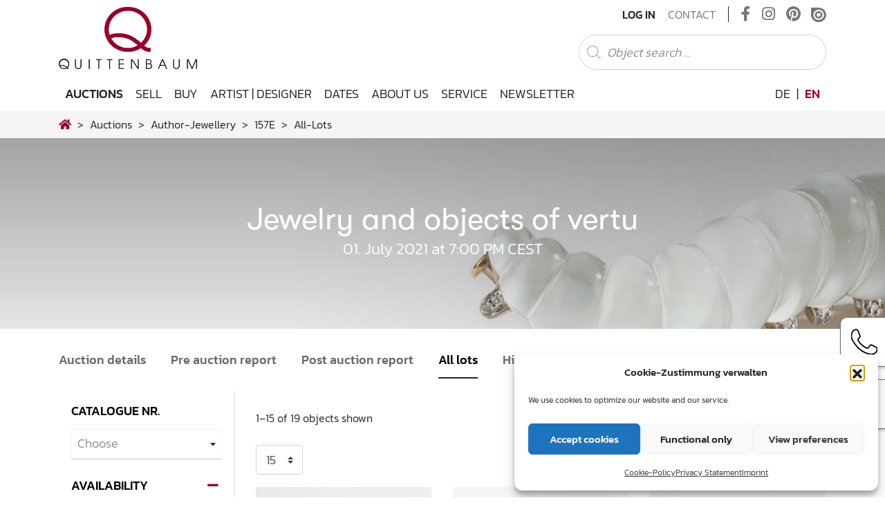

--- FILE ---
content_type: text/html; charset=UTF-8
request_url: https://www.quittenbaum.de/en/auctions/author-jewellery/157E/all-lots/
body_size: 22751
content:
<!DOCTYPE html>
<html lang="en-US">
<head>
	<meta charset="UTF-8">
	<meta http-equiv="X-UA-Compatible" content="IE=edge">
	<meta name="viewport" content="width=device-width, initial-scale=1, shrink-to-fit=no">
	<meta name="mobile-web-app-capable" content="yes">
	<meta name="apple-mobile-web-app-capable" content="yes">
	<meta name="apple-mobile-web-app-title" content="Quittenbaum Art Auction Munich - Art">
	<link rel="profile" href="http://gmpg.org/xfn/11">
                    <meta http-equiv="Cache-control" content="no-cache, no-store, must-revalidate">
            <meta http-equiv="Pragma" content="no-cache" />
            <meta http-equiv="Expires" content="0" />
        	<title>Jewelry and objects of vertu | 01. July 2021 – All lots</title>
<meta name='robots' content='max-image-preview:large' />
<link rel="alternate" hreflang="de" href="https://www.quittenbaum.de/de/" />
<link rel="alternate" hreflang="en" href="https://www.quittenbaum.de/en/" />
<link rel="alternate" hreflang="x-default" href="https://www.quittenbaum.de/de/" />
<link rel="alternate" type="application/rss+xml" title="Quittenbaum Art Auction Munich &raquo; Feed" href="https://www.quittenbaum.de/en/feed/" />
<link rel="alternate" type="application/rss+xml" title="Quittenbaum Art Auction Munich &raquo; Comments Feed" href="https://www.quittenbaum.de/en/comments/feed/" />
<style id='wp-img-auto-sizes-contain-inline-css' type='text/css'>
img:is([sizes=auto i],[sizes^="auto," i]){contain-intrinsic-size:3000px 1500px}
/*# sourceURL=wp-img-auto-sizes-contain-inline-css */
</style>
<style id='wp-emoji-styles-inline-css' type='text/css'>

	img.wp-smiley, img.emoji {
		display: inline !important;
		border: none !important;
		box-shadow: none !important;
		height: 1em !important;
		width: 1em !important;
		margin: 0 0.07em !important;
		vertical-align: -0.1em !important;
		background: none !important;
		padding: 0 !important;
	}
/*# sourceURL=wp-emoji-styles-inline-css */
</style>
<link rel='stylesheet' id='wp-block-library-css' href='https://www.quittenbaum.de/wp-includes/css/dist/block-library/style.min.css?ver=6.9' type='text/css' media='all' />
<style id='global-styles-inline-css' type='text/css'>
:root{--wp--preset--aspect-ratio--square: 1;--wp--preset--aspect-ratio--4-3: 4/3;--wp--preset--aspect-ratio--3-4: 3/4;--wp--preset--aspect-ratio--3-2: 3/2;--wp--preset--aspect-ratio--2-3: 2/3;--wp--preset--aspect-ratio--16-9: 16/9;--wp--preset--aspect-ratio--9-16: 9/16;--wp--preset--color--black: #000000;--wp--preset--color--cyan-bluish-gray: #abb8c3;--wp--preset--color--white: #ffffff;--wp--preset--color--pale-pink: #f78da7;--wp--preset--color--vivid-red: #cf2e2e;--wp--preset--color--luminous-vivid-orange: #ff6900;--wp--preset--color--luminous-vivid-amber: #fcb900;--wp--preset--color--light-green-cyan: #7bdcb5;--wp--preset--color--vivid-green-cyan: #00d084;--wp--preset--color--pale-cyan-blue: #8ed1fc;--wp--preset--color--vivid-cyan-blue: #0693e3;--wp--preset--color--vivid-purple: #9b51e0;--wp--preset--gradient--vivid-cyan-blue-to-vivid-purple: linear-gradient(135deg,rgb(6,147,227) 0%,rgb(155,81,224) 100%);--wp--preset--gradient--light-green-cyan-to-vivid-green-cyan: linear-gradient(135deg,rgb(122,220,180) 0%,rgb(0,208,130) 100%);--wp--preset--gradient--luminous-vivid-amber-to-luminous-vivid-orange: linear-gradient(135deg,rgb(252,185,0) 0%,rgb(255,105,0) 100%);--wp--preset--gradient--luminous-vivid-orange-to-vivid-red: linear-gradient(135deg,rgb(255,105,0) 0%,rgb(207,46,46) 100%);--wp--preset--gradient--very-light-gray-to-cyan-bluish-gray: linear-gradient(135deg,rgb(238,238,238) 0%,rgb(169,184,195) 100%);--wp--preset--gradient--cool-to-warm-spectrum: linear-gradient(135deg,rgb(74,234,220) 0%,rgb(151,120,209) 20%,rgb(207,42,186) 40%,rgb(238,44,130) 60%,rgb(251,105,98) 80%,rgb(254,248,76) 100%);--wp--preset--gradient--blush-light-purple: linear-gradient(135deg,rgb(255,206,236) 0%,rgb(152,150,240) 100%);--wp--preset--gradient--blush-bordeaux: linear-gradient(135deg,rgb(254,205,165) 0%,rgb(254,45,45) 50%,rgb(107,0,62) 100%);--wp--preset--gradient--luminous-dusk: linear-gradient(135deg,rgb(255,203,112) 0%,rgb(199,81,192) 50%,rgb(65,88,208) 100%);--wp--preset--gradient--pale-ocean: linear-gradient(135deg,rgb(255,245,203) 0%,rgb(182,227,212) 50%,rgb(51,167,181) 100%);--wp--preset--gradient--electric-grass: linear-gradient(135deg,rgb(202,248,128) 0%,rgb(113,206,126) 100%);--wp--preset--gradient--midnight: linear-gradient(135deg,rgb(2,3,129) 0%,rgb(40,116,252) 100%);--wp--preset--font-size--small: 13px;--wp--preset--font-size--medium: 20px;--wp--preset--font-size--large: 36px;--wp--preset--font-size--x-large: 42px;--wp--preset--spacing--20: 0.44rem;--wp--preset--spacing--30: 0.67rem;--wp--preset--spacing--40: 1rem;--wp--preset--spacing--50: 1.5rem;--wp--preset--spacing--60: 2.25rem;--wp--preset--spacing--70: 3.38rem;--wp--preset--spacing--80: 5.06rem;--wp--preset--shadow--natural: 6px 6px 9px rgba(0, 0, 0, 0.2);--wp--preset--shadow--deep: 12px 12px 50px rgba(0, 0, 0, 0.4);--wp--preset--shadow--sharp: 6px 6px 0px rgba(0, 0, 0, 0.2);--wp--preset--shadow--outlined: 6px 6px 0px -3px rgb(255, 255, 255), 6px 6px rgb(0, 0, 0);--wp--preset--shadow--crisp: 6px 6px 0px rgb(0, 0, 0);}:where(.is-layout-flex){gap: 0.5em;}:where(.is-layout-grid){gap: 0.5em;}body .is-layout-flex{display: flex;}.is-layout-flex{flex-wrap: wrap;align-items: center;}.is-layout-flex > :is(*, div){margin: 0;}body .is-layout-grid{display: grid;}.is-layout-grid > :is(*, div){margin: 0;}:where(.wp-block-columns.is-layout-flex){gap: 2em;}:where(.wp-block-columns.is-layout-grid){gap: 2em;}:where(.wp-block-post-template.is-layout-flex){gap: 1.25em;}:where(.wp-block-post-template.is-layout-grid){gap: 1.25em;}.has-black-color{color: var(--wp--preset--color--black) !important;}.has-cyan-bluish-gray-color{color: var(--wp--preset--color--cyan-bluish-gray) !important;}.has-white-color{color: var(--wp--preset--color--white) !important;}.has-pale-pink-color{color: var(--wp--preset--color--pale-pink) !important;}.has-vivid-red-color{color: var(--wp--preset--color--vivid-red) !important;}.has-luminous-vivid-orange-color{color: var(--wp--preset--color--luminous-vivid-orange) !important;}.has-luminous-vivid-amber-color{color: var(--wp--preset--color--luminous-vivid-amber) !important;}.has-light-green-cyan-color{color: var(--wp--preset--color--light-green-cyan) !important;}.has-vivid-green-cyan-color{color: var(--wp--preset--color--vivid-green-cyan) !important;}.has-pale-cyan-blue-color{color: var(--wp--preset--color--pale-cyan-blue) !important;}.has-vivid-cyan-blue-color{color: var(--wp--preset--color--vivid-cyan-blue) !important;}.has-vivid-purple-color{color: var(--wp--preset--color--vivid-purple) !important;}.has-black-background-color{background-color: var(--wp--preset--color--black) !important;}.has-cyan-bluish-gray-background-color{background-color: var(--wp--preset--color--cyan-bluish-gray) !important;}.has-white-background-color{background-color: var(--wp--preset--color--white) !important;}.has-pale-pink-background-color{background-color: var(--wp--preset--color--pale-pink) !important;}.has-vivid-red-background-color{background-color: var(--wp--preset--color--vivid-red) !important;}.has-luminous-vivid-orange-background-color{background-color: var(--wp--preset--color--luminous-vivid-orange) !important;}.has-luminous-vivid-amber-background-color{background-color: var(--wp--preset--color--luminous-vivid-amber) !important;}.has-light-green-cyan-background-color{background-color: var(--wp--preset--color--light-green-cyan) !important;}.has-vivid-green-cyan-background-color{background-color: var(--wp--preset--color--vivid-green-cyan) !important;}.has-pale-cyan-blue-background-color{background-color: var(--wp--preset--color--pale-cyan-blue) !important;}.has-vivid-cyan-blue-background-color{background-color: var(--wp--preset--color--vivid-cyan-blue) !important;}.has-vivid-purple-background-color{background-color: var(--wp--preset--color--vivid-purple) !important;}.has-black-border-color{border-color: var(--wp--preset--color--black) !important;}.has-cyan-bluish-gray-border-color{border-color: var(--wp--preset--color--cyan-bluish-gray) !important;}.has-white-border-color{border-color: var(--wp--preset--color--white) !important;}.has-pale-pink-border-color{border-color: var(--wp--preset--color--pale-pink) !important;}.has-vivid-red-border-color{border-color: var(--wp--preset--color--vivid-red) !important;}.has-luminous-vivid-orange-border-color{border-color: var(--wp--preset--color--luminous-vivid-orange) !important;}.has-luminous-vivid-amber-border-color{border-color: var(--wp--preset--color--luminous-vivid-amber) !important;}.has-light-green-cyan-border-color{border-color: var(--wp--preset--color--light-green-cyan) !important;}.has-vivid-green-cyan-border-color{border-color: var(--wp--preset--color--vivid-green-cyan) !important;}.has-pale-cyan-blue-border-color{border-color: var(--wp--preset--color--pale-cyan-blue) !important;}.has-vivid-cyan-blue-border-color{border-color: var(--wp--preset--color--vivid-cyan-blue) !important;}.has-vivid-purple-border-color{border-color: var(--wp--preset--color--vivid-purple) !important;}.has-vivid-cyan-blue-to-vivid-purple-gradient-background{background: var(--wp--preset--gradient--vivid-cyan-blue-to-vivid-purple) !important;}.has-light-green-cyan-to-vivid-green-cyan-gradient-background{background: var(--wp--preset--gradient--light-green-cyan-to-vivid-green-cyan) !important;}.has-luminous-vivid-amber-to-luminous-vivid-orange-gradient-background{background: var(--wp--preset--gradient--luminous-vivid-amber-to-luminous-vivid-orange) !important;}.has-luminous-vivid-orange-to-vivid-red-gradient-background{background: var(--wp--preset--gradient--luminous-vivid-orange-to-vivid-red) !important;}.has-very-light-gray-to-cyan-bluish-gray-gradient-background{background: var(--wp--preset--gradient--very-light-gray-to-cyan-bluish-gray) !important;}.has-cool-to-warm-spectrum-gradient-background{background: var(--wp--preset--gradient--cool-to-warm-spectrum) !important;}.has-blush-light-purple-gradient-background{background: var(--wp--preset--gradient--blush-light-purple) !important;}.has-blush-bordeaux-gradient-background{background: var(--wp--preset--gradient--blush-bordeaux) !important;}.has-luminous-dusk-gradient-background{background: var(--wp--preset--gradient--luminous-dusk) !important;}.has-pale-ocean-gradient-background{background: var(--wp--preset--gradient--pale-ocean) !important;}.has-electric-grass-gradient-background{background: var(--wp--preset--gradient--electric-grass) !important;}.has-midnight-gradient-background{background: var(--wp--preset--gradient--midnight) !important;}.has-small-font-size{font-size: var(--wp--preset--font-size--small) !important;}.has-medium-font-size{font-size: var(--wp--preset--font-size--medium) !important;}.has-large-font-size{font-size: var(--wp--preset--font-size--large) !important;}.has-x-large-font-size{font-size: var(--wp--preset--font-size--x-large) !important;}
/*# sourceURL=global-styles-inline-css */
</style>

<style id='classic-theme-styles-inline-css' type='text/css'>
/*! This file is auto-generated */
.wp-block-button__link{color:#fff;background-color:#32373c;border-radius:9999px;box-shadow:none;text-decoration:none;padding:calc(.667em + 2px) calc(1.333em + 2px);font-size:1.125em}.wp-block-file__button{background:#32373c;color:#fff;text-decoration:none}
/*# sourceURL=/wp-includes/css/classic-themes.min.css */
</style>
<link rel='stylesheet' id='wp-bootstrap-blocks-styles-css' href='https://www.quittenbaum.de/wp-content/plugins/wp-bootstrap-blocks/build/style-index.css?ver=5.2.1' type='text/css' media='all' />
<link rel='stylesheet' id='slick-css' href='https://www.quittenbaum.de/wp-content/plugins/getwid/vendors/slick/slick/slick.min.css?ver=1.9.0' type='text/css' media='all' />
<link rel='stylesheet' id='slick-theme-css' href='https://www.quittenbaum.de/wp-content/plugins/getwid/vendors/slick/slick/slick-theme.min.css?ver=1.9.0' type='text/css' media='all' />
<link rel='stylesheet' id='getwid-blocks-css' href='https://www.quittenbaum.de/wp-content/plugins/getwid/assets/css/blocks.style.css?ver=2.1.3' type='text/css' media='all' />
<style id='getwid-blocks-inline-css' type='text/css'>
.wp-block-getwid-section .wp-block-getwid-section__wrapper .wp-block-getwid-section__inner-wrapper{max-width: 640px;}
/*# sourceURL=getwid-blocks-inline-css */
</style>
<link rel='stylesheet' id='pb-accordion-blocks-style-css' href='https://www.quittenbaum.de/wp-content/plugins/accordion-blocks/build/index.css?ver=1.5.0' type='text/css' media='all' />
<link rel='stylesheet' id='uwp-country-select-css' href='https://www.quittenbaum.de/wp-content/plugins/userswp/assets/css/countryselect.css?ver=1.2.50' type='text/css' media='all' />
<link rel='stylesheet' id='cmplz-general-css' href='https://www.quittenbaum.de/wp-content/plugins/complianz-gdpr/assets/css/cookieblocker.min.css?ver=1764756459' type='text/css' media='all' />
<link rel='stylesheet' id='understrap-core-styles-css' href='https://www.quittenbaum.de/wp-content/themes/quittenbaum/css/core.min.css?ver=1.8.2' type='text/css' media='all' />
<link rel='stylesheet' id='understrap-styles-css' href='https://www.quittenbaum.de/wp-content/themes/quittenbaum/css/theme.min.css?ver=1.8.2' type='text/css' media='all' />
<link rel='stylesheet' id='understrap-animate-styles-css' href='https://www.quittenbaum.de/wp-content/themes/quittenbaum/css/animate.min.css?ver=1.8.2' type='text/css' media='all' />
<link rel='stylesheet' id='understrap-select2-styles-css' href='https://www.quittenbaum.de/wp-content/themes/quittenbaum/css/select2.min.css?ver=1.8.2' type='text/css' media='all' />
<link rel='stylesheet' id='cf7cf-style-css' href='https://www.quittenbaum.de/wp-content/plugins/cf7-conditional-fields/style.css?ver=2.6.7' type='text/css' media='all' />
<script type="text/javascript" id="wpml-cookie-js-extra">
/* <![CDATA[ */
var wpml_cookies = {"wp-wpml_current_language":{"value":"en","expires":1,"path":"/"}};
var wpml_cookies = {"wp-wpml_current_language":{"value":"en","expires":1,"path":"/"}};
//# sourceURL=wpml-cookie-js-extra
/* ]]> */
</script>
<script type="text/javascript" src="https://www.quittenbaum.de/wp-content/plugins/sitepress-multilingual-cms/res/js/cookies/language-cookie.js?ver=486900" id="wpml-cookie-js" defer="defer" data-wp-strategy="defer"></script>
<script type="text/javascript" src="https://www.quittenbaum.de/wp-includes/js/jquery/jquery.min.js?ver=3.7.1" id="jquery-core-js"></script>
<script type="text/javascript" src="https://www.quittenbaum.de/wp-includes/js/jquery/jquery-migrate.min.js?ver=3.4.1" id="jquery-migrate-js"></script>
<script type="text/javascript" id="userswp-js-extra">
/* <![CDATA[ */
var uwp_localize_data = {"uwp_more_char_limit":"100","uwp_more_text":"more","uwp_less_text":"less","error":"Something went wrong.","error_retry":"Something went wrong, please retry.","uwp_more_ellipses_text":"...","ajaxurl":"https://www.quittenbaum.de/wp-admin/admin-ajax.php","login_modal":"1","register_modal":"","forgot_modal":"","uwp_pass_strength":"0","uwp_strong_pass_msg":"Please enter valid strong password.","default_banner":"https://www.quittenbaum.de/wp-content/plugins/userswp/assets/images/banner.png","basicNonce":"a55db35439"};
//# sourceURL=userswp-js-extra
/* ]]> */
</script>
<script type="text/javascript" src="https://www.quittenbaum.de/wp-content/plugins/userswp/assets/js/users-wp.min.js?ver=1.2.50" id="userswp-js"></script>
<script type="text/javascript" id="country-select-js-extra">
/* <![CDATA[ */
var uwp_country_data = {"af":"Afghanistan (\u202b\u0627\u0641\u063a\u0627\u0646\u0633\u062a\u0627\u0646\u202c\u200e)","ax":"\u00c5land Islands (\u00c5land)","al":"Albania (Shqip\u00ebri)","dz":"Algeria (\u202b\u0627\u0644\u062c\u0632\u0627\u0626\u0631\u202c\u200e)","as":"American Samoa","ad":"Andorra","ao":"Angola","ai":"Anguilla","ag":"Antigua and Barbuda","ar":"Argentina","am":"Armenia (\u0540\u0561\u0575\u0561\u057d\u057f\u0561\u0576)","aw":"Aruba","au":"Australia","at":"Austria (\u00d6sterreich)","az":"Azerbaijan (Az\u0259rbaycan)","bs":"Bahamas","bh":"Bahrain (\u202b\u0627\u0644\u0628\u062d\u0631\u064a\u0646\u202c\u200e)","bd":"Bangladesh (\u09ac\u09be\u0982\u09b2\u09be\u09a6\u09c7\u09b6)","bb":"Barbados","by":"Belarus (\u0411\u0435\u043b\u0430\u0440\u0443\u0441\u044c)","be":"Belgium (Belgi\u00eb)","bz":"Belize","bj":"Benin (B\u00e9nin)","bm":"Bermuda","bt":"Bhutan (\u0f60\u0f56\u0fb2\u0f74\u0f42)","bo":"Bolivia","ba":"Bosnia and Herzegovina (\u0411\u043e\u0441\u043d\u0430 \u0438 \u0425\u0435\u0440\u0446\u0435\u0433\u043e\u0432\u0438\u043d\u0430)","bw":"Botswana","br":"Brazil (Brasil)","io":"British Indian Ocean Territory","vg":"British Virgin Islands","bn":"Brunei","bg":"Bulgaria (\u0411\u044a\u043b\u0433\u0430\u0440\u0438\u044f)","bf":"Burkina Faso","bi":"Burundi (Uburundi)","kh":"Cambodia (\u1780\u1798\u17d2\u1796\u17bb\u1787\u17b6)","cm":"Cameroon (Cameroun)","ca":"Canada","cv":"Cape Verde (Kabu Verdi)","bq":"Caribbean Netherlands","ky":"Cayman Islands","cf":"Central African Republic (R\u00e9publique Centrafricaine)","td":"Chad (Tchad)","cl":"Chile","cn":"China (\u4e2d\u56fd)","cx":"Christmas Island","cc":"Cocos (Keeling) Islands (Kepulauan Cocos (Keeling))","co":"Colombia","km":"Comoros (\u202b\u062c\u0632\u0631 \u0627\u0644\u0642\u0645\u0631\u202c\u200e)","cd":"Congo (DRC) (Jamhuri ya Kidemokrasia ya Kongo)","cg":"Congo (Republic) (Congo-Brazzaville)","ck":"Cook Islands","cr":"Costa Rica","ci":"C\u00f4te d\u2019Ivoire","hr":"Croatia (Hrvatska)","cu":"Cuba","cw":"Cura\u00e7ao","cy":"Cyprus (\u039a\u03cd\u03c0\u03c1\u03bf\u03c2)","cz":"Czech Republic (\u010cesk\u00e1 republika)","dk":"Denmark (Danmark)","dj":"Djibouti","dm":"Dominica","do":"Dominican Republic (Rep\u00fablica Dominicana)","ec":"Ecuador","eg":"Egypt (\u202b\u0645\u0635\u0631\u202c\u200e)","sv":"El Salvador","gq":"Equatorial Guinea (Guinea Ecuatorial)","er":"Eritrea","ee":"Estonia (Eesti)","et":"Ethiopia","fk":"Falkland Islands (Islas Malvinas)","fo":"Faroe Islands (F\u00f8royar)","fj":"Fiji","fi":"Finland (Suomi)","fr":"France","gf":"French Guiana (Guyane fran\u00e7aise)","pf":"French Polynesia (Polyn\u00e9sie fran\u00e7aise)","ga":"Gabon","gm":"Gambia","ge":"Georgia (\u10e1\u10d0\u10e5\u10d0\u10e0\u10d7\u10d5\u10d4\u10da\u10dd)","de":"Germany (Deutschland)","gh":"Ghana (Gaana)","gi":"Gibraltar","gr":"Greece (\u0395\u03bb\u03bb\u03ac\u03b4\u03b1)","gl":"Greenland (Kalaallit Nunaat)","gd":"Grenada","gp":"Guadeloupe","gu":"Guam","gt":"Guatemala","gg":"Guernsey","gn":"Guinea (Guin\u00e9e)","gw":"Guinea-Bissau (Guin\u00e9 Bissau)","gy":"Guyana","ht":"Haiti","hn":"Honduras","hk":"Hong Kong (\u9999\u6e2f)","hu":"Hungary (Magyarorsz\u00e1g)","is":"Iceland (\u00cdsland)","in":"India (\u092d\u093e\u0930\u0924)","id":"Indonesia","ir":"Iran (\u202b\u0627\u06cc\u0631\u0627\u0646\u202c\u200e)","iq":"Iraq (\u202b\u0627\u0644\u0639\u0631\u0627\u0642\u202c\u200e)","ie":"Ireland","im":"Isle of Man","il":"Israel (\u202b\u05d9\u05e9\u05e8\u05d0\u05dc\u202c\u200e)","it":"Italy (Italia)","jm":"Jamaica","jp":"Japan (\u65e5\u672c)","je":"Jersey","jo":"Jordan (\u202b\u0627\u0644\u0623\u0631\u062f\u0646\u202c\u200e)","kz":"Kazakhstan (\u041a\u0430\u0437\u0430\u0445\u0441\u0442\u0430\u043d)","ke":"Kenya","ki":"Kiribati","xk":"Kosovo (Kosov\u00eb)","kw":"Kuwait (\u202b\u0627\u0644\u0643\u0648\u064a\u062a\u202c\u200e)","kg":"Kyrgyzstan (\u041a\u044b\u0440\u0433\u044b\u0437\u0441\u0442\u0430\u043d)","la":"Laos (\u0ea5\u0eb2\u0ea7)","lv":"Latvia (Latvija)","lb":"Lebanon (\u202b\u0644\u0628\u0646\u0627\u0646\u202c\u200e)","ls":"Lesotho","lr":"Liberia","ly":"Libya (\u202b\u0644\u064a\u0628\u064a\u0627\u202c\u200e)","li":"Liechtenstein","lt":"Lithuania (Lietuva)","lu":"Luxembourg","mo":"Macau (\u6fb3\u9580)","mk":"Macedonia (FYROM) (\u041c\u0430\u043a\u0435\u0434\u043e\u043d\u0438\u0458\u0430)","mg":"Madagascar (Madagasikara)","mw":"Malawi","my":"Malaysia","mv":"Maldives","ml":"Mali","mt":"Malta","mh":"Marshall Islands","mq":"Martinique","mr":"Mauritania (\u202b\u0645\u0648\u0631\u064a\u062a\u0627\u0646\u064a\u0627\u202c\u200e)","mu":"Mauritius (Moris)","yt":"Mayotte","mx":"Mexico (M\u00e9xico)","fm":"Micronesia","md":"Moldova (Republica Moldova)","mc":"Monaco","mn":"Mongolia (\u041c\u043e\u043d\u0433\u043e\u043b)","me":"Montenegro (Crna Gora)","ms":"Montserrat","ma":"Morocco (\u202b\u0627\u0644\u0645\u063a\u0631\u0628\u202c\u200e)","mz":"Mozambique (Mo\u00e7ambique)","mm":"Myanmar (Burma) (\u1019\u103c\u1014\u103a\u1019\u102c)","na":"Namibia (Namibi\u00eb)","nr":"Nauru","np":"Nepal (\u0928\u0947\u092a\u093e\u0932)","nl":"Netherlands (Nederland)","nc":"New Caledonia (Nouvelle-Cal\u00e9donie)","nz":"New Zealand","ni":"Nicaragua","ne":"Niger (Nijar)","ng":"Nigeria","nu":"Niue","nf":"Norfolk Island","kp":"North Korea (\uc870\uc120 \ubbfc\uc8fc\uc8fc\uc758 \uc778\ubbfc \uacf5\ud654\uad6d)","mp":"Northern Mariana Islands","no":"Norway (Norge)","om":"Oman (\u202b\u0639\u064f\u0645\u0627\u0646\u202c\u200e)","pk":"Pakistan (\u202b\u067e\u0627\u06a9\u0633\u062a\u0627\u0646\u202c\u200e)","pw":"Palau","ps":"Palestine (\u202b\u0641\u0644\u0633\u0637\u064a\u0646\u202c\u200e)","pa":"Panama (Panam\u00e1)","pg":"Papua New Guinea","py":"Paraguay","pe":"Peru (Per\u00fa)","ph":"Philippines","pn":"Pitcairn Islands","pl":"Poland (Polska)","pt":"Portugal","pr":"Puerto Rico","qa":"Qatar (\u202b\u0642\u0637\u0631\u202c\u200e)","re":"R\u00e9union (La R\u00e9union)","ro":"Romania (Rom\u00e2nia)","ru":"Russia (\u0420\u043e\u0441\u0441\u0438\u044f)","rw":"Rwanda","bl":"Saint Barth\u00e9lemy (Saint-Barth\u00e9lemy)","sh":"Saint Helena","kn":"Saint Kitts and Nevis","lc":"Saint Lucia","mf":"Saint Martin (Saint-Martin (partie fran\u00e7aise))","pm":"Saint Pierre and Miquelon (Saint-Pierre-et-Miquelon)","vc":"Saint Vincent and the Grenadines","ws":"Samoa","sm":"San Marino","st":"S\u00e3o Tom\u00e9 and Pr\u00edncipe (S\u00e3o Tom\u00e9 e Pr\u00edncipe)","sa":"Saudi Arabia (\u202b\u0627\u0644\u0645\u0645\u0644\u0643\u0629 \u0627\u0644\u0639\u0631\u0628\u064a\u0629 \u0627\u0644\u0633\u0639\u0648\u062f\u064a\u0629\u202c\u200e)","xs":"Scotland","sn":"Senegal (S\u00e9n\u00e9gal)","rs":"Serbia (\u0421\u0440\u0431\u0438\u0458\u0430)","sc":"Seychelles","sl":"Sierra Leone","sg":"Singapore","sx":"Sint Maarten","sk":"Slovakia (Slovensko)","si":"Slovenia (Slovenija)","sb":"Solomon Islands","so":"Somalia (Soomaaliya)","za":"South Africa","gs":"South Georgia & South Sandwich Islands","kr":"South Korea (\ub300\ud55c\ubbfc\uad6d)","ss":"South Sudan (\u202b\u062c\u0646\u0648\u0628 \u0627\u0644\u0633\u0648\u062f\u0627\u0646\u202c\u200e)","es":"Spain (Espa\u00f1a)","lk":"Sri Lanka (\u0dc1\u0dca\u200d\u0dbb\u0dd3 \u0dbd\u0d82\u0d9a\u0dcf\u0dc0)","sd":"Sudan (\u202b\u0627\u0644\u0633\u0648\u062f\u0627\u0646\u202c\u200e)","sr":"Suriname","sj":"Svalbard and Jan Mayen (Svalbard og Jan Mayen)","sz":"Swaziland","se":"Sweden (Sverige)","ch":"Switzerland (Schweiz)","sy":"Syria (\u202b\u0633\u0648\u0631\u064a\u0627\u202c\u200e)","tw":"Taiwan (\u53f0\u7063)","tj":"Tajikistan","tz":"Tanzania","th":"Thailand (\u0e44\u0e17\u0e22)","tl":"Timor-Leste","tg":"Togo","tk":"Tokelau","to":"Tonga","tt":"Trinidad and Tobago","tn":"Tunisia (\u202b\u062a\u0648\u0646\u0633\u202c\u200e)","tr":"Turkey (T\u00fcrkiye)","tm":"Turkmenistan","tc":"Turks and Caicos Islands","tv":"Tuvalu","ug":"Uganda","ua":"Ukraine (\u0423\u043a\u0440\u0430\u0457\u043d\u0430)","ae":"United Arab Emirates (\u202b\u0627\u0644\u0625\u0645\u0627\u0631\u0627\u062a \u0627\u0644\u0639\u0631\u0628\u064a\u0629 \u0627\u0644\u0645\u062a\u062d\u062f\u0629\u202c\u200e)","gb":"United Kingdom","us":"United States","um":"U.S. Minor Outlying Islands","vi":"U.S. Virgin Islands","uy":"Uruguay","uz":"Uzbekistan (O\u02bbzbekiston)","vu":"Vanuatu","va":"Vatican City (Citt\u00e0 del Vaticano)","ve":"Venezuela","vn":"Vietnam (Vi\u1ec7t Nam)","xw":"Wales","wf":"Wallis and Futuna","eh":"Western Sahara (\u202b\u0627\u0644\u0635\u062d\u0631\u0627\u0621 \u0627\u0644\u063a\u0631\u0628\u064a\u0629\u202c\u200e)","ye":"Yemen (\u202b\u0627\u0644\u064a\u0645\u0646\u202c\u200e)","zm":"Zambia","zw":"Zimbabwe"};
//# sourceURL=country-select-js-extra
/* ]]> */
</script>
<script type="text/javascript" src="https://www.quittenbaum.de/wp-content/plugins/userswp/assets/js/countrySelect.min.js?ver=1.2.50" id="country-select-js"></script>
<link rel="https://api.w.org/" href="https://www.quittenbaum.de/en/wp-json/" /><link rel="EditURI" type="application/rsd+xml" title="RSD" href="https://www.quittenbaum.de/xmlrpc.php?rsd" />
<meta name="generator" content="WordPress 6.9" />
<meta name="generator" content="WPML ver:4.8.6 stt:1,3;" />
<script type="text/javascript">
           var ajaxurl = "https://www.quittenbaum.de/wp-admin/admin-ajax.php";
         </script>			<style>.cmplz-hidden {
					display: none !important;
				}</style><meta name="mobile-web-app-capable" content="yes">
<meta name="apple-mobile-web-app-capable" content="yes">
<meta name="apple-mobile-web-app-title" content="Quittenbaum Art Auction Munich - Art">
<link rel="icon" href="https://www.quittenbaum.de/wp-content/uploads/2020/07/cropped-apple-touch-icon-32x32.png" sizes="32x32" />
<link rel="icon" href="https://www.quittenbaum.de/wp-content/uploads/2020/07/cropped-apple-touch-icon-192x192.png" sizes="192x192" />
<link rel="apple-touch-icon" href="https://www.quittenbaum.de/wp-content/uploads/2020/07/cropped-apple-touch-icon-180x180.png" />
<meta name="msapplication-TileImage" content="https://www.quittenbaum.de/wp-content/uploads/2020/07/cropped-apple-touch-icon-270x270.png" />
<meta name="generator" content="WP Super Duper v1.2.30" data-sd-source="userswp" />	<script type="text/javascript" src="https://www.quittenbaum.de/wp-content/themes/quittenbaum/js/modernizr.min.js"></script>
	        <script data-waitfor="recaptcha/api.js" type="text/plain" data-service="general" data-category="marketing">jQuery(function($){if($("#uwp_captcha_register").length){uwp_init_recaptcha_after_consent()}});</script>
</head>

<body data-cmplz=1 class="wp-custom-logo wp-theme-quittenbaum group-blog hfeed auctions objects-overview">

<div id="preloader d-none">
    <div class="loader d-none"></div>
</div>
<div id="ajax-loader">
    <div class="loader"></div>
</div>

<!-- Popup -->

<div class="hfeed site" id="page">

	<!-- ******************* The Navbar Area ******************* -->
	<div class="wrapper-fluid wrapper-navbar" id="wrapper-navbar">
		
		<a class="skip-link screen-reader-text sr-only" href="#content">Skip to content</a>
		
		<nav id="topnav-wrapper">
			<!-- Your site title as branding in the menu -->

						<div class="container">
										<a href="https://www.quittenbaum.de/en/" class="logo-top-brand" rel="home" itemprop="url">
					<img src="https://www.quittenbaum.de/wp-content/uploads/2020/07/logo.png" class="img-fluid align-self-center" id="logo-top" alt="Quittenbaum Art Auction Munich" itemprop="logo">
				</a>
			<!-- end custom logo -->
			
			<div class="top-right">
				<div class="topnav"><ul id="top-menu" class="navbar-nav align-items-center"><li itemscope="itemscope" itemtype="https://www.schema.org/SiteNavigationElement" id="menu-item-1356" class="users-wp-menu users-wp-anmelden-nav users-wp-login-nav menu-item menu-item-type-custom menu-item-object-custom menu-item-1356 nav-item"><a title="Log In" href="https://www.quittenbaum.de/en/login/" class="nav-link">Log In</a></li>
<li itemscope="itemscope" itemtype="https://www.schema.org/SiteNavigationElement" id="menu-item-2475" class="menu-item menu-item-type-post_type menu-item-object-page menu-item-2475 nav-item"><a title="Contact" href="https://www.quittenbaum.de/en/contact/" class="nav-link">Contact</a></li>
<li itemscope="itemscope" itemtype="https://www.schema.org/SiteNavigationElement" id="menu-item-2477" class="d-lg-none menu-item menu-item-type-post_type menu-item-object-page menu-item-2477 nav-item"><a title="Privacy Statement" href="https://www.quittenbaum.de/en/privacy-statement/" class="nav-link">Privacy Statement</a></li>
<li itemscope="itemscope" itemtype="https://www.schema.org/SiteNavigationElement" id="menu-item-2476" class="d-lg-none menu-item menu-item-type-post_type menu-item-object-page menu-item-2476 nav-item"><a title="Imprint" href="https://www.quittenbaum.de/en/imprint/" class="nav-link">Imprint</a></li>
<li class="social-icons-wrapper  menu-item menu-item-type-custom menu-item-object-custom"><div class="social">
					<a target="_blank" title="Facebook" class="icon1-class fab fa-facebook-f" href="https://www.facebook.com/quittenbaumauctions"></a>
                                        <a target="_blank" title="Instagram" class="icon2-class fab fa-instagram" href="https://www.instagram.com/quittenbaumauctions/"></a>
                                        <a target="_blank" title="Pinterest" class="icon2-class fab fa-pinterest" href="https://www.pinterest.de/quittenbaum_muc/"></a>
					<a target="_blank" title="Issuu" class="icon3-class" href="https://issuu.com/quittenbaum">
                                            <svg version="1.1" xmlns="http://www.w3.org/2000/svg" width="24px" height="24px" viewBox="0 0 89.776 89.781" enable-background="new 0 0 89.776 89.781" xml:space="preserve"><g><path fill="%23000000" d="M45.395,22.319c-12.453-0.118-22.646,9.884-22.763,22.338c-0.118,12.452,9.884,22.646,22.338,22.762c12.453,0.118,22.647-9.884,22.765-22.335C67.851,32.629,57.85,22.438,45.395,22.319 M45.075,56.288c-6.306-0.06-11.371-5.22-11.311-11.526c0.059-6.306,5.22-11.371,11.526-11.311c6.306,0.059,11.371,5.22,11.312,11.526C56.542,51.283,51.381,56.348,45.075,56.288"/><path fill="%23000000" d="M44.889,0.002c-0.072,0-0.142,0.002-0.214,0.002V0H15.797H6.298H3.731C1.679,0,0,1.679,0,3.731v2.287v7.353v31.521c0,24.791,20.097,44.889,44.889,44.889s44.888-20.099,44.888-44.889C89.776,20.099,69.681,0.002,44.889,0.002 M14.049,44.271c0.163-17.212,14.249-31.034,31.46-30.872c17.212,0.163,31.035,14.249,30.871,31.46c-0.162,17.21-14.248,31.033-31.459,30.871C27.709,75.566,13.887,61.48,14.049,44.271"/></g></svg>
                                        </a>
				</div></li></li>
</ul></div>				<div class="search"><form method="get" class="object-search needs-validation" action="https://www.quittenbaum.de/en/search/" role="search" novalidate>
	<label class="sr-only" for="s">Search</label>
	<div class="fm-auction-search">       
            <svg version="1.1" class="dgwt-wcas-ico-magnifier" xmlns="http://www.w3.org/2000/svg" xmlns:xlink="http://www.w3.org/1999/xlink" x="0px" y="0px" viewBox="0 0 51.539 51.361" enable-background="new 0 0 51.539 51.361" xml:space="preserve">
                <path fill="#444" d="M51.539,49.356L37.247,35.065c3.273-3.74,5.272-8.623,5.272-13.983c0-11.742-9.518-21.26-21.26-21.26 S0,9.339,0,21.082s9.518,21.26,21.26,21.26c5.361,0,10.244-1.999,13.983-5.272l14.292,14.292L51.539,49.356z M2.835,21.082 c0-10.176,8.249-18.425,18.425-18.425s18.425,8.249,18.425,18.425S31.436,39.507,21.26,39.507S2.835,31.258,2.835,21.082z"></path>
            </svg>
               
            <input class="field form-control searchobjects" name="q" type="search"
                    placeholder="Object search ..." value="" required>           
	</div>
    </form></div>
			</div>
						</div><!-- .container -->
					</nav>
		
		<nav id="mainnav" class="navbar navbar-expand-lg">
						<div class="container">
						
			<!-- Your site title as branding in the menu -->
							<a href="https://www.quittenbaum.de/en/" class="navbar-brand custom-logo-link" rel="home" itemprop="url">
					<img src="https://www.quittenbaum.de/wp-content/uploads/2020/07/logo.png" class="img-fluid align-self-center" id="logo" alt="Quittenbaum Art Auction Munich" itemprop="logo">
					<img src="https://www.quittenbaum.de/wp-content/uploads/2020/07/logo.png" class="img-fluid align-self-center" id="logo-scrolled" itemprop="logo">
				</a>
			<!-- end custom logo -->
                        
                        <div id="appointment-buttons" class="">
				<a href="tel:+4989273702125">
					<svg viewBox="0 0 42.859291 39.941132" height="39.941132mm" width="42.859291mm">
						<g
						 transform="translate(-119.9916,-115.98514)"
						 id="layer1">
						<g
						   transform="matrix(0.26458333,0,0,0.26458333,107.78108,16.147271)"
						   id="g39">
						  <path
							 class="contact-icon-svg"
							 d="m 79.61,379.01 -4.5,-0.17 c -5.12,0 -10.49,1.51 -13.73,4.81 -3.94,4.03 -13.73,13.41 -13.73,32.66 0,19.25 14.04,37.87 15.95,40.48 1.97,2.52 27.38,42.69 66.83,59.02 30.85,12.78 40,11.6 47.02,10.1 10.26,-2.21 23.11,-9.79 26.35,-18.93 3.24,-9.14 3.24,-16.95 2.28,-18.63 -0.96,-1.68 -3.55,-2.52 -7.49,-4.57 -3.94,-2.06 -23.11,-11.44 -26.75,-12.71 -3.55,-1.34 -6.94,-0.86 -9.63,2.92 -3.78,5.29 -7.49,10.66 -10.49,13.88 -2.37,2.52 -6.24,2.85 -9.47,1.51 -4.34,-1.81 -16.49,-6.08 -31.47,-19.41 -11.6,-10.32 -19.49,-23.2 -21.78,-27.06 -2.29,-3.94 -0.24,-6.24 1.58,-8.37 1.97,-2.45 3.86,-4.18 5.84,-6.46 1.98,-2.28 3.08,-3.47 4.34,-6.15 1.34,-2.52 0.39,-5.29 -0.55,-7.26 -0.95,-1.97 -8.84,-21.23 -12.07,-29.04 0,0 -2.2,-6.62 -8.53,-6.62 z"
							 id="path37"/>
						</g>
					  </g>
					</svg>
				</a>
				<a href="#" class="cryptedmail" data-name="info" data-domain="quittenbaum" data-tld="de" onclick="window.location.href = 'mailto:' + this.dataset.name + '@' + this.dataset.domain + '.' + this.dataset.tld; return false;">
					<svg viewBox="0 0 39.17421 30.075188" height="30.075188mm" width="39.17421mm">
						<g
						 transform="translate(-41.988653,-237.52862)"
						 id="layer1">
						<g
						   id="Ebene_1_1_"
						   transform="matrix(0.26458333,0,0,0.26458333,27.933987,70.319894)">
						  <g
							 id="g14">
							<path
							   class="contact-icon-svg"
							   d="M 194.02,744.14 H 60.29 c -3.13,0 -5.67,-2.54 -5.67,-5.67 v -99.33 c 0,-3.13 2.54,-5.67 5.67,-5.67 h 133.72 c 3.13,0 5.67,2.54 5.67,5.67 v 99.33 c 0,3.14 -2.53,5.67 -5.66,5.67 z"
							   id="path6" />
							<path
							   class="contact-icon-svg"
							   d="m 199.04,638.99 -68.12,68.12 c -2.4,2.4 -6.3,2.4 -8.71,0 L 54.67,638.99"
							   id="path8" />
							<line
							   class="contact-icon-svg"
							   x1="102.99"
							   y1="689.34003"
							   x2="54.68"
							   y2="738.22998"
							   id="line10" />
							<line
							   class="contact-icon-svg"
							   x1="199.03999"
							   y1="738.22998"
							   x2="148.86"
							   y2="688.04999"
							   id="line12" />
						  </g>
						</g>
					  </g>
					</svg>
				</a>
			</div>
	
			<button class="navbar-toggler" type="button" aria-label="Toggle navigation">
				<i class="fas fa-bars icon-close"></i>
			</button>
			<div id="navbarNavMain" class="">
				<a class="close-toggler" href="javascript:void(0);"><i class="fas fa-times"></i></a>
				
				<div class="language-switcher d-lg-none"><a class="language-item active" href="https://www.quittenbaum.de/en/"><span>English</span></a><a class="language-item" href="https://www.quittenbaum.de/de/"><span>Deutsch</span></a></div>				<!-- The WordPress Menu goes here -->
				<div class="mainmenu"><ul id="main-menu" class="navbar-nav"><li itemscope="itemscope" itemtype="https://www.schema.org/SiteNavigationElement" class="nav-search nav-item d-lg-none menu-item menu-item-type-custom menu-item-object-custom">
					<form method="get" class="object-search needs-validation" action="https://www.quittenbaum.de/en/search/" role="search" novalidate>
	<label class="sr-only" for="s">Search</label>
	<div class="fm-auction-search">       
            <svg version="1.1" class="dgwt-wcas-ico-magnifier" xmlns="http://www.w3.org/2000/svg" xmlns:xlink="http://www.w3.org/1999/xlink" x="0px" y="0px" viewBox="0 0 51.539 51.361" enable-background="new 0 0 51.539 51.361" xml:space="preserve">
                <path fill="#444" d="M51.539,49.356L37.247,35.065c3.273-3.74,5.272-8.623,5.272-13.983c0-11.742-9.518-21.26-21.26-21.26 S0,9.339,0,21.082s9.518,21.26,21.26,21.26c5.361,0,10.244-1.999,13.983-5.272l14.292,14.292L51.539,49.356z M2.835,21.082 c0-10.176,8.249-18.425,18.425-18.425s18.425,8.249,18.425,18.425S31.436,39.507,21.26,39.507S2.835,31.258,2.835,21.082z"></path>
            </svg>
               
            <input class="field form-control searchobjects" name="q" type="search"
                    placeholder="Object search ..." value="" required>           
	</div>
    </form>
				</li></li>
<li itemscope="itemscope" itemtype="https://www.schema.org/SiteNavigationElement" id="menu-item-83" class="menu-item menu-item-type-custom menu-item-object-custom menu-item-has-children dropdown active current-menu-parent menu-item-83 nav-item"><a title="Auctions" href="#" data-toggle="dropdown" aria-haspopup="true" aria-expanded="false" class="dropdown-toggle nav-link" id="menu-item-dropdown-83">Auctions</a>
<ul class="dropdown-menu" aria-labelledby="menu-item-dropdown-83" role="menu">
<li itemscope="itemscope" class="menu-item menu-item-auction-categories nav-item"><a class="nav-link" href="/en/auctions/art-nouveau-art-deco/">Art Nouveau - Art Deco</a></li></li><li itemscope="itemscope" class="menu-item menu-item-auction-categories nav-item"><a class="nav-link" href="/en/auctions/design/">Design</a></li></li><li itemscope="itemscope" class="menu-item menu-item-auction-categories nav-item"><a class="nav-link" href="/en/auctions/murano-glass/">Murano Glass</a></li></li><li itemscope="itemscope" class="menu-item menu-item-auction-categories nav-item"><a class="nav-link" href="/en/auctions/modern-art/">Modern Art</a></li></li><li itemscope="itemscope" class="menu-item menu-item-auction-categories nav-item active"><a class="nav-link" href="/en/auctions/author-jewellery/">Jewelry</a></li></li></li>
	<li itemscope="itemscope" itemtype="https://www.schema.org/SiteNavigationElement" id="menu-item-1570" class="menu-item menu-item-type-custom menu-item-object-custom menu-item-1570 nav-item"><a title="Auction schedule" href="/en/auctions" class="dropdown-item">Auction schedule</a></li>
</ul>
</li>
<li itemscope="itemscope" itemtype="https://www.schema.org/SiteNavigationElement" id="menu-item-1571" class="menu-item menu-item-type-post_type menu-item-object-page menu-item-has-children dropdown menu-item-1571 nav-item"><a title="Sell" href="#" data-toggle="dropdown" aria-haspopup="true" aria-expanded="false" class="dropdown-toggle nav-link" id="menu-item-dropdown-1571">Sell</a>
<ul class="dropdown-menu" aria-labelledby="menu-item-dropdown-1571" role="menu">
	<li itemscope="itemscope" itemtype="https://www.schema.org/SiteNavigationElement" id="menu-item-1574" class="menu-item menu-item-type-post_type menu-item-object-page menu-item-1574 nav-item"><a title="Information for consignors" href="https://www.quittenbaum.de/en/sell/information-for-consignors/" class="dropdown-item">Information for consignors</a></li>
	<li itemscope="itemscope" itemtype="https://www.schema.org/SiteNavigationElement" id="menu-item-1906" class="menu-item menu-item-type-post_type menu-item-object-page menu-item-1906 nav-item"><a title="Experts" href="https://www.quittenbaum.de/en/sell/experts/" class="dropdown-item">Experts</a></li>
	<li itemscope="itemscope" itemtype="https://www.schema.org/SiteNavigationElement" id="menu-item-7127" class="menu-item menu-item-type-post_type menu-item-object-page menu-item-7127 nav-item"><a title="Representative office Dusseldorf" href="https://www.quittenbaum.de/en/sell/representative-office-dusseldorf/" class="dropdown-item">Representative office Dusseldorf</a></li>
	<li itemscope="itemscope" itemtype="https://www.schema.org/SiteNavigationElement" id="menu-item-2073" class="menu-item menu-item-type-post_type menu-item-object-page menu-item-2073 nav-item"><a title="Record Prices" href="https://www.quittenbaum.de/en/sell/record-prices/" class="dropdown-item">Record Prices</a></li>
	<li itemscope="itemscope" itemtype="https://www.schema.org/SiteNavigationElement" id="menu-item-1572" class="menu-item menu-item-type-post_type menu-item-object-page menu-item-1572 nav-item"><a title="Auction contract" href="https://www.quittenbaum.de/en/sell/conditions-of-auction/" class="dropdown-item">Auction contract</a></li>
</ul>
</li>
<li itemscope="itemscope" itemtype="https://www.schema.org/SiteNavigationElement" id="menu-item-1575" class="menu-item menu-item-type-post_type menu-item-object-page menu-item-has-children dropdown menu-item-1575 nav-item"><a title="Buy" href="#" data-toggle="dropdown" aria-haspopup="true" aria-expanded="false" class="dropdown-toggle nav-link" id="menu-item-dropdown-1575">Buy</a>
<ul class="dropdown-menu" aria-labelledby="menu-item-dropdown-1575" role="menu">
	<li itemscope="itemscope" itemtype="https://www.schema.org/SiteNavigationElement" id="menu-item-8075" class="menu-item menu-item-type-post_type menu-item-object-page menu-item-8075 nav-item"><a title="Schedule Auction 180" href="https://www.quittenbaum.de/en/schedule-auction/" class="dropdown-item">Schedule Auction 180</a></li>
	<li itemscope="itemscope" itemtype="https://www.schema.org/SiteNavigationElement" id="menu-item-1578" class="menu-item menu-item-type-post_type menu-item-object-page menu-item-1578 nav-item"><a title="Information for Buyers" href="https://www.quittenbaum.de/en/buy/information-for-buyers/" class="dropdown-item">Information for Buyers</a></li>
	<li itemscope="itemscope" itemtype="https://www.schema.org/SiteNavigationElement" id="menu-item-6521" class="menu-item menu-item-type-custom menu-item-object-custom menu-item-6521 nav-item"><a title="Bid Form" href="/media/pdf/Formulare/Gebotsformular_bidform_blanko_2023.pdf" class="dropdown-item">Bid Form</a></li>
	<li itemscope="itemscope" itemtype="https://www.schema.org/SiteNavigationElement" id="menu-item-2974" class="menu-item menu-item-type-post_type menu-item-object-page menu-item-2974 nav-item"><a title="Quittenbaum Live" href="https://www.quittenbaum.de/en/buy/quittenbaum-live/" class="dropdown-item">Quittenbaum Live</a></li>
	<li itemscope="itemscope" itemtype="https://www.schema.org/SiteNavigationElement" id="menu-item-5318" class="menu-item menu-item-type-post_type menu-item-object-page menu-item-5318 nav-item"><a title="Online Only" href="https://www.quittenbaum.de/en/buy/online-only-auctions/" class="dropdown-item">Online Only</a></li>
	<li itemscope="itemscope" itemtype="https://www.schema.org/SiteNavigationElement" id="menu-item-1579" class="menu-item menu-item-type-post_type menu-item-object-page menu-item-1579 nav-item"><a title="Shipping information" href="https://www.quittenbaum.de/en/buy/shipping-information/" class="dropdown-item">Shipping information</a></li>
	<li itemscope="itemscope" itemtype="https://www.schema.org/SiteNavigationElement" id="menu-item-1577" class="menu-item menu-item-type-post_type menu-item-object-page menu-item-1577 nav-item"><a title="Conditions of sale" href="https://www.quittenbaum.de/en/buy/conditions-of-sale/" class="dropdown-item">Conditions of sale</a></li>
	<li itemscope="itemscope" itemtype="https://www.schema.org/SiteNavigationElement" id="menu-item-1576" class="menu-item menu-item-type-post_type menu-item-object-page menu-item-1576 nav-item"><a title="Conditions of post auction sale" href="https://www.quittenbaum.de/en/buy/conditions-of-post-auction-sale/" class="dropdown-item">Conditions of post auction sale</a></li>
	<li itemscope="itemscope" itemtype="https://www.schema.org/SiteNavigationElement" id="menu-item-5317" class="menu-item menu-item-type-post_type menu-item-object-page menu-item-5317 nav-item"><a title="Conditions of Online Only Sale" href="https://www.quittenbaum.de/en/buy/conditions-of-online-only-sale/" class="dropdown-item">Conditions of Online Only Sale</a></li>
</ul>
</li>
<li itemscope="itemscope" itemtype="https://www.schema.org/SiteNavigationElement" id="menu-item-2059" class="menu-item menu-item-type-post_type menu-item-object-page menu-item-2059 nav-item"><a title="Artist | Designer" href="https://www.quittenbaum.de/en/artists/" class="nav-link">Artist | Designer</a></li>
<li itemscope="itemscope" itemtype="https://www.schema.org/SiteNavigationElement" id="menu-item-1580" class="menu-item menu-item-type-post_type menu-item-object-page menu-item-has-children dropdown menu-item-1580 nav-item"><a title="Dates" href="#" data-toggle="dropdown" aria-haspopup="true" aria-expanded="false" class="dropdown-toggle nav-link" id="menu-item-dropdown-1580">Dates</a>
<ul class="dropdown-menu" aria-labelledby="menu-item-dropdown-1580" role="menu">
	<li itemscope="itemscope" itemtype="https://www.schema.org/SiteNavigationElement" id="menu-item-3927" class="menu-item menu-item-type-custom menu-item-object-custom menu-item-3927 nav-item"><a title="Auction schedule" href="https://www.quittenbaum.de/en/auctions/" class="dropdown-item">Auction schedule</a></li>
	<li itemscope="itemscope" itemtype="https://www.schema.org/SiteNavigationElement" id="menu-item-4125" class="menu-item menu-item-type-post_type menu-item-object-page menu-item-4125 nav-item"><a title="Expert Journeys" href="https://www.quittenbaum.de/en/dates/expert-journeys/" class="dropdown-item">Expert Journeys</a></li>
	<li itemscope="itemscope" itemtype="https://www.schema.org/SiteNavigationElement" id="menu-item-7120" class="menu-item menu-item-type-post_type menu-item-object-page menu-item-7120 nav-item"><a title="Valuation days" href="https://www.quittenbaum.de/en/dates/valuation-days/" class="dropdown-item">Valuation days</a></li>
</ul>
</li>
<li itemscope="itemscope" itemtype="https://www.schema.org/SiteNavigationElement" id="menu-item-1582" class="menu-item menu-item-type-post_type menu-item-object-page menu-item-has-children dropdown menu-item-1582 nav-item"><a title="About us" href="#" data-toggle="dropdown" aria-haspopup="true" aria-expanded="false" class="dropdown-toggle nav-link" id="menu-item-dropdown-1582">About us</a>
<ul class="dropdown-menu" aria-labelledby="menu-item-dropdown-1582" role="menu">
	<li itemscope="itemscope" itemtype="https://www.schema.org/SiteNavigationElement" id="menu-item-1584" class="menu-item menu-item-type-post_type menu-item-object-page menu-item-1584 nav-item"><a title="The Auction House" href="https://www.quittenbaum.de/en/about-us/the-auction-house/" class="dropdown-item">The Auction House</a></li>
	<li itemscope="itemscope" itemtype="https://www.schema.org/SiteNavigationElement" id="menu-item-7128" class="menu-item menu-item-type-post_type menu-item-object-page menu-item-7128 nav-item"><a title="Representative office Dusseldorf" href="https://www.quittenbaum.de/en/sell/representative-office-dusseldorf/" class="dropdown-item">Representative office Dusseldorf</a></li>
	<li itemscope="itemscope" itemtype="https://www.schema.org/SiteNavigationElement" id="menu-item-1583" class="menu-item menu-item-type-post_type menu-item-object-page menu-item-1583 nav-item"><a title="Team" href="https://www.quittenbaum.de/en/about-us/team/" class="dropdown-item">Team</a></li>
</ul>
</li>
<li itemscope="itemscope" itemtype="https://www.schema.org/SiteNavigationElement" id="menu-item-1585" class="menu-item menu-item-type-post_type menu-item-object-page menu-item-has-children dropdown menu-item-1585 nav-item"><a title="Service" href="#" data-toggle="dropdown" aria-haspopup="true" aria-expanded="false" class="dropdown-toggle nav-link" id="menu-item-dropdown-1585">Service</a>
<ul class="dropdown-menu" aria-labelledby="menu-item-dropdown-1585" role="menu">
	<li itemscope="itemscope" itemtype="https://www.schema.org/SiteNavigationElement" id="menu-item-1586" class="menu-item menu-item-type-taxonomy menu-item-object-category menu-item-1586 nav-item"><a title="Collectors Topics" href="https://www.quittenbaum.de/en/thema/collectors-topics/" class="dropdown-item">Collectors Topics</a></li>
	<li itemscope="itemscope" itemtype="https://www.schema.org/SiteNavigationElement" id="menu-item-6102" class="menu-item menu-item-type-post_type menu-item-object-page menu-item-6102 nav-item"><a title="Record Prices" href="https://www.quittenbaum.de/en/sell/record-prices/" class="dropdown-item">Record Prices</a></li>
</ul>
</li>
<li itemscope="itemscope" itemtype="https://www.schema.org/SiteNavigationElement" id="menu-item-2226" class="menu-item menu-item-type-custom menu-item-object-custom menu-item-has-children dropdown menu-item-2226 nav-item"><a title="Newsletter" href="#" data-toggle="dropdown" aria-haspopup="true" aria-expanded="false" class="dropdown-toggle nav-link" id="menu-item-dropdown-2226">Newsletter</a>
<ul class="dropdown-menu" aria-labelledby="menu-item-dropdown-2226" role="menu">
	<li itemscope="itemscope" itemtype="https://www.schema.org/SiteNavigationElement" id="menu-item-2227" class="menu-item menu-item-type-post_type menu-item-object-page menu-item-2227 nav-item"><a title="Newsletter Subsription" href="https://www.quittenbaum.de/en/newsletter-sign-up/" class="dropdown-item">Newsletter Subsription</a></li>
	<li itemscope="itemscope" itemtype="https://www.schema.org/SiteNavigationElement" id="menu-item-2228" class="menu-item menu-item-type-post_type menu-item-object-page menu-item-2228 nav-item"><a title="Unsubscribe from the newsletter" href="https://www.quittenbaum.de/en/unsubscribe-newsletter/" class="dropdown-item">Unsubscribe from the newsletter</a></li>
</ul>
</li>
<li itemscope="itemscope" itemtype="https://www.schema.org/SiteNavigationElement" id="menu-item-1099" class="ml-auto language-switcher d-none d-lg-block menu-item menu-item-type-custom menu-item-object-custom menu-item-1099 nav-item"><a href="https://www.quittenbaum.de/de/auktionen/autorenschmuck/157E/alle-lose/"><span>De</span></a>|<span>En</span></li>
</ul></div>				<hr class="d-block d-lg-none">
				<div class="topnav"><ul id="top-menu-mobile" class="navbar-nav"><li itemscope="itemscope" itemtype="https://www.schema.org/SiteNavigationElement" class="users-wp-menu users-wp-anmelden-nav users-wp-login-nav menu-item menu-item-type-custom menu-item-object-custom menu-item-1356 nav-item"><a title="Log In" href="https://www.quittenbaum.de/en/login/" class="nav-link">Log In</a></li>
<li itemscope="itemscope" itemtype="https://www.schema.org/SiteNavigationElement" class="menu-item menu-item-type-post_type menu-item-object-page menu-item-2475 nav-item"><a title="Contact" href="https://www.quittenbaum.de/en/contact/" class="nav-link">Contact</a></li>
<li itemscope="itemscope" itemtype="https://www.schema.org/SiteNavigationElement" class="d-lg-none menu-item menu-item-type-post_type menu-item-object-page menu-item-2477 nav-item"><a title="Privacy Statement" href="https://www.quittenbaum.de/en/privacy-statement/" class="nav-link">Privacy Statement</a></li>
<li itemscope="itemscope" itemtype="https://www.schema.org/SiteNavigationElement" class="d-lg-none menu-item menu-item-type-post_type menu-item-object-page menu-item-2476 nav-item"><a title="Imprint" href="https://www.quittenbaum.de/en/imprint/" class="nav-link">Imprint</a></li>
<li class="social-icons-wrapper  menu-item menu-item-type-custom menu-item-object-custom"><div class="social">
					<a target="_blank" title="Facebook" class="icon1-class fab fa-facebook-f" href="https://www.facebook.com/quittenbaumauctions"></a>
                                        <a target="_blank" title="Instagram" class="icon2-class fab fa-instagram" href="https://www.instagram.com/quittenbaumauctions/"></a>
                                        <a target="_blank" title="Pinterest" class="icon2-class fab fa-pinterest" href="https://www.pinterest.de/quittenbaum_muc/"></a>
					<a target="_blank" title="Issuu" class="icon3-class" href="https://issuu.com/quittenbaum">
                                            <svg version="1.1" xmlns="http://www.w3.org/2000/svg" width="24px" height="24px" viewBox="0 0 89.776 89.781" enable-background="new 0 0 89.776 89.781" xml:space="preserve"><g><path fill="%23000000" d="M45.395,22.319c-12.453-0.118-22.646,9.884-22.763,22.338c-0.118,12.452,9.884,22.646,22.338,22.762c12.453,0.118,22.647-9.884,22.765-22.335C67.851,32.629,57.85,22.438,45.395,22.319 M45.075,56.288c-6.306-0.06-11.371-5.22-11.311-11.526c0.059-6.306,5.22-11.371,11.526-11.311c6.306,0.059,11.371,5.22,11.312,11.526C56.542,51.283,51.381,56.348,45.075,56.288"/><path fill="%23000000" d="M44.889,0.002c-0.072,0-0.142,0.002-0.214,0.002V0H15.797H6.298H3.731C1.679,0,0,1.679,0,3.731v2.287v7.353v31.521c0,24.791,20.097,44.889,44.889,44.889s44.888-20.099,44.888-44.889C89.776,20.099,69.681,0.002,44.889,0.002 M14.049,44.271c0.163-17.212,14.249-31.034,31.46-30.872c17.212,0.163,31.035,14.249,30.871,31.46c-0.162,17.21-14.248,31.033-31.459,30.871C27.709,75.566,13.887,61.48,14.049,44.271"/></g></svg>
                                        </a>
				</div></li></li>
</ul></div>			
			</div>
			
						</div><!-- .container -->
				
		</nav><!-- .site-navigation -->

	</div><!-- .wrapper-navbar end -->
	
			<header class="page_header type-auctions" style="background-image: url(https://www.quittenbaum.de/wp-content/themes/quittenbaum/imagecache/startslider/157E-1.jpg);">
    <div class="overlay-header"></div>
    <nav id="breadcrumbs" class="nav-breadcrumb" aria-label="breadcrumb" itemprop="breadcrumb"><div class="container"><ul class="breadcrumb"><li class="breadcrumb-item"><a href="https://www.quittenbaum.de/en/" title="home"><i class="fas fa-home"></i></a></li><li class="breadcrumb-item"><a href="/en/auctions/">Auctions</a></li><li class="breadcrumb-item"><a href="/en/auctions/author-jewellery/">author-jewellery</a></li><li class="breadcrumb-item"><a href="https://www.quittenbaum.de/en/auctions/author-jewellery/157E/">157E</a></li><li class="breadcrumb-item active">all-lots</li></ul></div></nav>    <div class="page_header-inner">
        <div class="inner">
            <div class="container">
                                <div class="row">
                    <div class="col-md-12 text-center">
                        <h1>Jewelry and objects of vertu<br><small></small></h1>
                        
                        <p class="time">
                                                            01. July 2021 at 7:00 PM CEST                                                    </p>
                        
                                                
                                            </div>
                </div>
                
            </div>
        </div>
    </div>
</header>
    
<div class="wrapper pt-3" id="full-width-page-wrapper">

    <div class="container" id="content">
                <div class="auction-links">
            <div class="gradient"></div>
            <ul class="nav">
                <li class="nav-item">
                    <a class="nav-link" title="Jewelry and objects of vertu" href="https://www.quittenbaum.de/en/auctions/author-jewellery/157E/">
                        Auction details                    </a>
                </li>
                                    <li class="nav-item"><a class="nav-link toreport" title="Jewelry and objects of vertu" href="https://www.quittenbaum.de/en/auctions/author-jewellery/157E/#report">Pre auction report</a></li>
                                    <li class="nav-item"><a class="nav-link toreport" title="Jewelry and objects of vertu" href="https://www.quittenbaum.de/en/auctions/author-jewellery/157E/#report">Post auction report</a></li>
                                    <li class="nav-item"><a class="nav-link active" href="https://www.quittenbaum.de/en/auctions/author-jewellery/157E/all-lots/">All lots</a></li>
                                    <li class="nav-item"><a class="nav-link" href="https://www.quittenbaum.de/en/auctions/author-jewellery/157E/highlights/">Highlights</a></li>
                                    <li class="nav-item"><a class="nav-link" href="https://www.quittenbaum.de/en/auctions/author-jewellery/157E/list-of-results/">List of results</a></li>
                            </ul>
        </div>
        
        
                
        
                   
        <div class="row">
            
                        
            
<div class="col-lg-3 widget-area" id="right-sidebar" role="complementary">
	<div class="sidebar-toggle"><i class="fa"></i></div>
	<div class="sidebar-inner clearfix">
		<aside id="auction_objects_katnrs-3" class="widget widget_auction_objects_katnrs"><h3 class="widget-title">Catalogue nr.</h3><div class="menu-auction-objects-katnrs-container"><select name="select-catnr" class="w-100 select-catnr" data-placeholder="Choose" data-allow-clear="1"><option></option><option value="https://www.quittenbaum.de/en/auktionen/author-jewellery/157E/all-lots/frov-italien-jewelry-set-c-1850-112918/">1023</option><option value="https://www.quittenbaum.de/en/auktionen/author-jewellery/157E/all-lots/pair-of-earrings-c-1880-112920/">1027</option><option value="https://www.quittenbaum.de/en/auktionen/author-jewellery/157E/all-lots/italien-pair-of-earrings-c-1880-112914/">1030</option><option value="https://www.quittenbaum.de/en/auktionen/author-jewellery/157E/all-lots/deutschland-brooch-c-1800-112930/">1032</option><option value="https://www.quittenbaum.de/en/auktionen/author-jewellery/157E/all-lots/deutschland-pair-of-earrings-1920s-112943/">1037</option><option value="https://www.quittenbaum.de/en/auktionen/author-jewellery/157E/all-lots/deutschland-brooch-1930s-111831/">1044</option><option value="https://www.quittenbaum.de/en/auktionen/author-jewellery/157E/all-lots/eisenberg-sons-chicago-brooch-c-1935-112601/">1050</option><option value="https://www.quittenbaum.de/en/auktionen/author-jewellery/157E/all-lots/hobe-usa-dragonfly-brooch-c-1935-112619/">1051</option><option value="https://www.quittenbaum.de/en/auktionen/author-jewellery/157E/all-lots/masriera-lluis-im-stile-von-pendant-1940s-112687/">1058</option><option value="https://www.quittenbaum.de/en/auktionen/author-jewellery/157E/all-lots/jensen-georg-kopenhagen-pair-of-cufflinks-1950s-111757/">1067</option><option value="https://www.quittenbaum.de/en/auktionen/author-jewellery/157E/all-lots/usa-ring-1950s-112912/">1069</option><option value="https://www.quittenbaum.de/en/auktionen/author-jewellery/157E/all-lots/italien-pair-of-stud-earrings-1960s-112942/">1083</option><option value="https://www.quittenbaum.de/en/auktionen/author-jewellery/157E/all-lots/deutschland-cloisonne-bracelet-c-1970-111770/">1093</option><option value="https://www.quittenbaum.de/en/auktionen/author-jewellery/157E/all-lots/dupont-s-t-paris-jeroboam-table-lighter-c-1970-113343/">1094</option><option value="https://www.quittenbaum.de/en/auktionen/author-jewellery/157E/all-lots/hermes-paris-bracelet-c-1970-113308/">1095</option><option value="https://www.quittenbaum.de/en/auktionen/author-jewellery/157E/all-lots/cartier-paris-bracelet-1990s-113585/">1120</option><option value="https://www.quittenbaum.de/en/auktionen/author-jewellery/157E/all-lots/cartier-paris-bracelet-1990s-113587/">1121</option><option value="https://www.quittenbaum.de/en/auktionen/author-jewellery/157E/all-lots/vhernier-mailand-pair-of-abbracci-clip-on-earrings-1990s-112948/">1125</option><option value="https://www.quittenbaum.de/en/auktionen/author-jewellery/157E/all-lots/vhernier-mailand-caterpillar-brooch-2000s-112951/">1128</option></select></div></aside><aside id="auction_objects_filter-8" class="widget widget_auction_objects_filter"><h3 class="widget-title">Availability</h3><div class="menu-auction-objects-filter-container"><ul class="menu menu-availability"><li class="menu-item"><a href="#" data-filtertype="availability" data-pageidtype="1" data-auctionmultidaypartnumber="" data-filterquery="sold" data-auctionnumber="157E" data-searchquery="">Sold (19)</a></li></ul></div></aside>	</div>
</div><!-- #right-sidebar -->
            
            
            <div class="col-lg-9 content-area" id="primary">

                <main class="site-main" id="main" role="main">
                    <div class="top-pagination">
                                                    <div class="result-count-container">
                                <p class="auctionobjects-result-count">1–15 of 19 objects shown</p>
                            </div>
                                                <div class="pagination-container top">               
                            
		<nav aria-labelledby="posts-nav-label">

			<h2 id="posts-nav-label" class="sr-only">
				Posts navigation			</h2>

			<ul class="pagination">

									<li class="page-item active">
						<span aria-current="page" class="page-link current">1</span>					</li>
										<li class="page-item ">
						<a class="page-link" href="https://www.quittenbaum.de/en/auctions/author-jewellery/157E/all-lots/page/2/">2</a>					</li>
										<li class="page-item ">
						<a class="next page-link" href="https://www.quittenbaum.de/en/auctions/author-jewellery/157E/all-lots/page/2/">&raquo;</a>					</li>
					
			</ul>

		</nav>

		                        </div>
                    </div>
                    
                    <div class="sort-container d-flex justify-content-between mb-3">
                        
                        
                        <form action="https://www.quittenbaum.de/en/auctions/author-jewellery/157E/all-lots/" method="POST" name="results" class="page-count-form">
                            <select name="pagecountselect" id="pagecountselect" class="page-count-select sortby orderby custom-select" onchange="this.form.submit()">
                                 selected='selected'<option value="15"  selected='selected' >15</option><option value="30"  >30</option><option value="45"  >45</option>                            </select>
                        </form>
                        <nav class="gridlist-auctionobjects-toggle">
                                                        <a class="sidebar-toggle d-lg-none" href="#"><i class="fas fa-filter"></i></a>
                            <a href="#" data-viewmode="grid" title="Grid view" class="active">
                                <span title="Grid view" class="fas fa-th-large"></span>
                            </a>
                            <a href="#" data-viewmode="list" title="List view" class="">
                                <span title="List view" class="fas fa-th-list"></span>
                            </a>
                        </nav>
                        
                    </div>

                                            <ul class="auction-objects columns-3 grid">
                         
                            
<li class="auction-object first" id="112918">
    
        <a title="Jewelry set, c. 1850" href="https://www.quittenbaum.de/en/auktionen/author-jewellery/157E/all-lots/frov-italien-jewelry-set-c-1850-112918/">
            
        <div class="auction-object-image">
                            <span class="tip red d-none">Sold</span>
                                        <img height="500" width="500" loading="lazy" alt="Jewelry set, c. 1850" src="https://www.quittenbaum.de/wp-content/themes/quittenbaum/imagecache/112918-500-500.jpg">
                    </div>
        
        </a>
            
    <div class="auction-object-desc">
        <div class="d-flex flex-row justify-content-between">
                        <p class="auction-object-lotnr">Lot: 1023</p>                            <div class="actions">
                                        <a role="button" href="https://www.quittenbaum.de/en/login/" class="uwp-login-link" title="Bookmark this"><i class="far fa-heart"></i></a>                </div>
                    </div>
        
                    <p class="auction-object-subtitle">
                                                        <span class="d-block manufacture">FROV, Italien</span>                            </p>
                        <a title="Jewelry set, c. 1850" href="https://www.quittenbaum.de/en/auktionen/author-jewellery/157E/all-lots/frov-italien-jewelry-set-c-1850-112918/">
                <h2 class="auction-object-title">Jewelry set, c. 1850</h2>
            </a>
                            
                                    <p class="auction-object-price">
                                Hammer Price: <span class="red">700 €</span>
                                </p>
                                                    
                                            
            
                                    
                        </div>
</li>

                         
                            
<li class="auction-object " id="112920">
    
        <a title="Pair of earrings, c. 1880" href="https://www.quittenbaum.de/en/auktionen/author-jewellery/157E/all-lots/pair-of-earrings-c-1880-112920/">
            
        <div class="auction-object-image">
                            <span class="tip red d-none">Sold</span>
                                        <img height="500" width="500" loading="lazy" alt="Pair of earrings, c. 1880" src="https://www.quittenbaum.de/wp-content/themes/quittenbaum/imagecache/112920-500-500.jpg">
                    </div>
        
        </a>
            
    <div class="auction-object-desc">
        <div class="d-flex flex-row justify-content-between">
                        <p class="auction-object-lotnr">Lot: 1027</p>                            <div class="actions">
                                        <a role="button" href="https://www.quittenbaum.de/en/login/" class="uwp-login-link" title="Bookmark this"><i class="far fa-heart"></i></a>                </div>
                    </div>
        
                    <p class="auction-object-subtitle">
                                    <span class="artist d-block">Italy</span>
                            </p>
                        <a title="Pair of earrings, c. 1880" href="https://www.quittenbaum.de/en/auktionen/author-jewellery/157E/all-lots/pair-of-earrings-c-1880-112920/">
                <h2 class="auction-object-title">Pair of earrings, c. 1880</h2>
            </a>
                            
                                    <p class="auction-object-price">
                                Hammer Price: <span class="red">600 €</span>
                                </p>
                                                    
                                            
            
                                    
                        </div>
</li>

                         
                            
<li class="auction-object last" id="112914">
    
        <a title="Pair of earrings, c. 1880" href="https://www.quittenbaum.de/en/auktionen/author-jewellery/157E/all-lots/italien-pair-of-earrings-c-1880-112914/">
            
        <div class="auction-object-image">
                            <span class="tip red d-none">Sold</span>
                                        <img height="500" width="500" loading="lazy" alt="Pair of earrings, c. 1880" src="https://www.quittenbaum.de/wp-content/themes/quittenbaum/imagecache/112914-500-500.jpg">
                    </div>
        
        </a>
            
    <div class="auction-object-desc">
        <div class="d-flex flex-row justify-content-between">
                        <p class="auction-object-lotnr">Lot: 1030</p>                            <div class="actions">
                                        <a role="button" href="https://www.quittenbaum.de/en/login/" class="uwp-login-link" title="Bookmark this"><i class="far fa-heart"></i></a>                </div>
                    </div>
        
                    <p class="auction-object-subtitle">
                                                        <span class="d-block manufacture">Italien</span>                            </p>
                        <a title="Pair of earrings, c. 1880" href="https://www.quittenbaum.de/en/auktionen/author-jewellery/157E/all-lots/italien-pair-of-earrings-c-1880-112914/">
                <h2 class="auction-object-title">Pair of earrings, c. 1880</h2>
            </a>
                            
                                    <p class="auction-object-price">
                                Hammer Price: <span class="red">800 €</span>
                                </p>
                                                    
                                            
            
                                    
                        </div>
</li>

                         
                            
<li class="auction-object first" id="112930">
    
        <a title="Brooch, c. 1800" href="https://www.quittenbaum.de/en/auktionen/author-jewellery/157E/all-lots/deutschland-brooch-c-1800-112930/">
            
        <div class="auction-object-image">
                            <span class="tip red d-none">Sold</span>
                                        <img height="500" width="500" loading="lazy" alt="Brooch, c. 1800" src="https://www.quittenbaum.de/wp-content/themes/quittenbaum/imagecache/112930-500-500.jpg">
                    </div>
        
        </a>
            
    <div class="auction-object-desc">
        <div class="d-flex flex-row justify-content-between">
                        <p class="auction-object-lotnr">Lot: 1032</p>                            <div class="actions">
                                        <a role="button" href="https://www.quittenbaum.de/en/login/" class="uwp-login-link" title="Bookmark this"><i class="far fa-heart"></i></a>                </div>
                    </div>
        
                    <p class="auction-object-subtitle">
                                                        <span class="d-block manufacture">Deutschland</span>                            </p>
                        <a title="Brooch, c. 1800" href="https://www.quittenbaum.de/en/auktionen/author-jewellery/157E/all-lots/deutschland-brooch-c-1800-112930/">
                <h2 class="auction-object-title">Brooch, c. 1800</h2>
            </a>
                            
                                    <p class="auction-object-price">
                                Hammer Price: <span class="red">1,000 €</span>
                                </p>
                                                    
                                            
            
                                    
                        </div>
</li>

                         
                            
<li class="auction-object " id="112943">
    
        <a title="Pair of earrings, 1920s" href="https://www.quittenbaum.de/en/auktionen/author-jewellery/157E/all-lots/deutschland-pair-of-earrings-1920s-112943/">
            
        <div class="auction-object-image">
                            <span class="tip red d-none">Sold</span>
                                        <img height="500" width="500" loading="lazy" alt="Pair of earrings, 1920s" src="https://www.quittenbaum.de/wp-content/themes/quittenbaum/imagecache/112943-500-500.jpg">
                    </div>
        
        </a>
            
    <div class="auction-object-desc">
        <div class="d-flex flex-row justify-content-between">
                        <p class="auction-object-lotnr">Lot: 1037</p>                            <div class="actions">
                                        <a role="button" href="https://www.quittenbaum.de/en/login/" class="uwp-login-link" title="Bookmark this"><i class="far fa-heart"></i></a>                </div>
                    </div>
        
                    <p class="auction-object-subtitle">
                                                        <span class="d-block manufacture">Deutschland</span>                            </p>
                        <a title="Pair of earrings, 1920s" href="https://www.quittenbaum.de/en/auktionen/author-jewellery/157E/all-lots/deutschland-pair-of-earrings-1920s-112943/">
                <h2 class="auction-object-title">Pair of earrings, 1920s</h2>
            </a>
                            
                                    <p class="auction-object-price">
                                Hammer Price: <span class="red">500 €</span>
                                </p>
                                                    
                                            
            
                                    
                        </div>
</li>

                         
                            
<li class="auction-object last" id="111831">
    
        <a title="Brooch, 1930s" href="https://www.quittenbaum.de/en/auktionen/author-jewellery/157E/all-lots/deutschland-brooch-1930s-111831/">
            
        <div class="auction-object-image">
                            <span class="tip red d-none">Sold</span>
                                        <img height="500" width="500" loading="lazy" alt="Brooch, 1930s" src="https://www.quittenbaum.de/wp-content/themes/quittenbaum/imagecache/111831-500-500.jpg">
                    </div>
        
        </a>
            
    <div class="auction-object-desc">
        <div class="d-flex flex-row justify-content-between">
                        <p class="auction-object-lotnr">Lot: 1044</p>                            <div class="actions">
                                        <a role="button" href="https://www.quittenbaum.de/en/login/" class="uwp-login-link" title="Bookmark this"><i class="far fa-heart"></i></a>                </div>
                    </div>
        
                    <p class="auction-object-subtitle">
                                                        <span class="d-block manufacture">Deutschland</span>                            </p>
                        <a title="Brooch, 1930s" href="https://www.quittenbaum.de/en/auktionen/author-jewellery/157E/all-lots/deutschland-brooch-1930s-111831/">
                <h2 class="auction-object-title">Brooch, 1930s</h2>
            </a>
                            
                                    <p class="auction-object-price">
                                Hammer Price: <span class="red">250 €</span>
                                </p>
                                                    
                                            
            
                                    
                        </div>
</li>

                         
                            
<li class="auction-object first" id="112601">
    
        <a title="Brooch, c. 1935" href="https://www.quittenbaum.de/en/auktionen/author-jewellery/157E/all-lots/eisenberg-sons-chicago-brooch-c-1935-112601/">
            
        <div class="auction-object-image">
                            <span class="tip red d-none">Sold</span>
                                        <img height="500" width="500" loading="lazy" alt="Brooch, c. 1935" src="https://www.quittenbaum.de/wp-content/themes/quittenbaum/imagecache/112601-500-500.jpg">
                    </div>
        
        </a>
            
    <div class="auction-object-desc">
        <div class="d-flex flex-row justify-content-between">
                        <p class="auction-object-lotnr">Lot: 1050</p>                            <div class="actions">
                                        <a role="button" href="https://www.quittenbaum.de/en/login/" class="uwp-login-link" title="Bookmark this"><i class="far fa-heart"></i></a>                </div>
                    </div>
        
                    <p class="auction-object-subtitle">
                                                        <span class="d-block manufacture">Eisenberg &amp; Sons, Chicago</span>                            </p>
                        <a title="Brooch, c. 1935" href="https://www.quittenbaum.de/en/auktionen/author-jewellery/157E/all-lots/eisenberg-sons-chicago-brooch-c-1935-112601/">
                <h2 class="auction-object-title">Brooch, c. 1935</h2>
            </a>
                            
                                    <p class="auction-object-price">
                                Hammer Price: <span class="red">120 €</span>
                                </p>
                                                    
                                            
            
                                    
                        </div>
</li>

                         
                            
<li class="auction-object " id="112619">
    
        <a title="Dragonfly brooch, c. 1935" href="https://www.quittenbaum.de/en/auktionen/author-jewellery/157E/all-lots/hobe-usa-dragonfly-brooch-c-1935-112619/">
            
        <div class="auction-object-image">
                            <span class="tip red d-none">Sold</span>
                                        <img height="500" width="500" loading="lazy" alt="Dragonfly brooch, c. 1935" src="https://www.quittenbaum.de/wp-content/themes/quittenbaum/imagecache/112619-500-500.jpg">
                    </div>
        
        </a>
            
    <div class="auction-object-desc">
        <div class="d-flex flex-row justify-content-between">
                        <p class="auction-object-lotnr">Lot: 1051</p>                            <div class="actions">
                                        <a role="button" href="https://www.quittenbaum.de/en/login/" class="uwp-login-link" title="Bookmark this"><i class="far fa-heart"></i></a>                </div>
                    </div>
        
                    <p class="auction-object-subtitle">
                                                        <span class="d-block manufacture">Hob&eacute;, USA</span>                            </p>
                        <a title="Dragonfly brooch, c. 1935" href="https://www.quittenbaum.de/en/auktionen/author-jewellery/157E/all-lots/hobe-usa-dragonfly-brooch-c-1935-112619/">
                <h2 class="auction-object-title">Dragonfly brooch, c. 1935</h2>
            </a>
                            
                                    <p class="auction-object-price">
                                Hammer Price: <span class="red">120 €</span>
                                </p>
                                                    
                                            
            
                                    
                        </div>
</li>

                         
                            
<li class="auction-object last" id="112687">
    
        <a title="Pendant, 1940s" href="https://www.quittenbaum.de/en/auktionen/author-jewellery/157E/all-lots/masriera-lluis-im-stile-von-pendant-1940s-112687/">
            
        <div class="auction-object-image">
                            <span class="tip red d-none">Sold</span>
                                        <img height="500" width="500" loading="lazy" alt="Pendant, 1940s" src="https://www.quittenbaum.de/wp-content/themes/quittenbaum/imagecache/112687-500-500.jpg">
                    </div>
        
        </a>
            
    <div class="auction-object-desc">
        <div class="d-flex flex-row justify-content-between">
                        <p class="auction-object-lotnr">Lot: 1058</p>                            <div class="actions">
                                        <a role="button" href="https://www.quittenbaum.de/en/login/" class="uwp-login-link" title="Bookmark this"><i class="far fa-heart"></i></a>                </div>
                    </div>
        
                    <p class="auction-object-subtitle">
                                                        <span class="d-block manufacture">Masriera, Llu&iacute;s (im Stile von)</span>                            </p>
                        <a title="Pendant, 1940s" href="https://www.quittenbaum.de/en/auktionen/author-jewellery/157E/all-lots/masriera-lluis-im-stile-von-pendant-1940s-112687/">
                <h2 class="auction-object-title">Pendant, 1940s</h2>
            </a>
                            
                                    <p class="auction-object-price">
                                Hammer Price: <span class="red">1,500 €</span>
                                </p>
                                                    
                                            
            
                                    
                        </div>
</li>

                         
                            
<li class="auction-object first" id="111757">
    
        <a title="Pair of cufflinks, 1950s" href="https://www.quittenbaum.de/en/auktionen/author-jewellery/157E/all-lots/jensen-georg-kopenhagen-pair-of-cufflinks-1950s-111757/">
            
        <div class="auction-object-image">
                            <span class="tip red d-none">Sold</span>
                                        <img height="500" width="500" loading="lazy" alt="Pair of cufflinks, 1950s" src="https://www.quittenbaum.de/wp-content/themes/quittenbaum/imagecache/111757-500-500.jpg">
                    </div>
        
        </a>
            
    <div class="auction-object-desc">
        <div class="d-flex flex-row justify-content-between">
                        <p class="auction-object-lotnr">Lot: 1067</p>                            <div class="actions">
                                        <a role="button" href="https://www.quittenbaum.de/en/login/" class="uwp-login-link" title="Bookmark this"><i class="far fa-heart"></i></a>                </div>
                    </div>
        
                    <p class="auction-object-subtitle">
                                                        <span class="d-block manufacture">Jensen, Georg, Kopenhagen</span>                            </p>
                        <a title="Pair of cufflinks, 1950s" href="https://www.quittenbaum.de/en/auktionen/author-jewellery/157E/all-lots/jensen-georg-kopenhagen-pair-of-cufflinks-1950s-111757/">
                <h2 class="auction-object-title">Pair of cufflinks, 1950s</h2>
            </a>
                            
                                    <p class="auction-object-price">
                                Hammer Price: <span class="red">300 €</span>
                                </p>
                                                    
                                            
            
                                    
                        </div>
</li>

                         
                            
<li class="auction-object " id="112912">
    
        <a title="Ring, 1950s" href="https://www.quittenbaum.de/en/auktionen/author-jewellery/157E/all-lots/usa-ring-1950s-112912/">
            
        <div class="auction-object-image">
                            <span class="tip red d-none">Sold</span>
                                        <img height="500" width="500" loading="lazy" alt="Ring, 1950s" src="https://www.quittenbaum.de/wp-content/themes/quittenbaum/imagecache/112912-500-500.jpg">
                    </div>
        
        </a>
            
    <div class="auction-object-desc">
        <div class="d-flex flex-row justify-content-between">
                        <p class="auction-object-lotnr">Lot: 1069</p>                            <div class="actions">
                                        <a role="button" href="https://www.quittenbaum.de/en/login/" class="uwp-login-link" title="Bookmark this"><i class="far fa-heart"></i></a>                </div>
                    </div>
        
                    <p class="auction-object-subtitle">
                                                        <span class="d-block manufacture">USA</span>                            </p>
                        <a title="Ring, 1950s" href="https://www.quittenbaum.de/en/auktionen/author-jewellery/157E/all-lots/usa-ring-1950s-112912/">
                <h2 class="auction-object-title">Ring, 1950s</h2>
            </a>
                            
                                    <p class="auction-object-price">
                                Hammer Price: <span class="red">1,700 €</span>
                                </p>
                                                    
                                            
            
                                    
                        </div>
</li>

                         
                            
<li class="auction-object last" id="112942">
    
        <a title="Pair of stud earrings, 1960s" href="https://www.quittenbaum.de/en/auktionen/author-jewellery/157E/all-lots/italien-pair-of-stud-earrings-1960s-112942/">
            
        <div class="auction-object-image">
                            <span class="tip red d-none">Sold</span>
                                        <img height="500" width="500" loading="lazy" alt="Pair of stud earrings, 1960s" src="https://www.quittenbaum.de/wp-content/themes/quittenbaum/imagecache/112942-500-500.jpg">
                    </div>
        
        </a>
            
    <div class="auction-object-desc">
        <div class="d-flex flex-row justify-content-between">
                        <p class="auction-object-lotnr">Lot: 1083</p>                            <div class="actions">
                                        <a role="button" href="https://www.quittenbaum.de/en/login/" class="uwp-login-link" title="Bookmark this"><i class="far fa-heart"></i></a>                </div>
                    </div>
        
                    <p class="auction-object-subtitle">
                                                        <span class="d-block manufacture">Italien</span>                            </p>
                        <a title="Pair of stud earrings, 1960s" href="https://www.quittenbaum.de/en/auktionen/author-jewellery/157E/all-lots/italien-pair-of-stud-earrings-1960s-112942/">
                <h2 class="auction-object-title">Pair of stud earrings, 1960s</h2>
            </a>
                            
                                    <p class="auction-object-price">
                                Hammer Price: <span class="red">1,900 €</span>
                                </p>
                                                    
                                            
            
                                    
                        </div>
</li>

                         
                            
<li class="auction-object first" id="111770">
    
        <a title="Cloisonné bracelet, c. 1970" href="https://www.quittenbaum.de/en/auktionen/author-jewellery/157E/all-lots/deutschland-cloisonne-bracelet-c-1970-111770/">
            
        <div class="auction-object-image">
                            <span class="tip red d-none">Sold</span>
                                        <img height="500" width="500" loading="lazy" alt="Cloisonné bracelet, c. 1970" src="https://www.quittenbaum.de/wp-content/themes/quittenbaum/imagecache/111770-500-500.jpg">
                    </div>
        
        </a>
            
    <div class="auction-object-desc">
        <div class="d-flex flex-row justify-content-between">
                        <p class="auction-object-lotnr">Lot: 1093</p>                            <div class="actions">
                                        <a role="button" href="https://www.quittenbaum.de/en/login/" class="uwp-login-link" title="Bookmark this"><i class="far fa-heart"></i></a>                </div>
                    </div>
        
                    <p class="auction-object-subtitle">
                                                        <span class="d-block manufacture">Deutschland</span>                            </p>
                        <a title="Cloisonné bracelet, c. 1970" href="https://www.quittenbaum.de/en/auktionen/author-jewellery/157E/all-lots/deutschland-cloisonne-bracelet-c-1970-111770/">
                <h2 class="auction-object-title">Cloisonné bracelet, c. 1970</h2>
            </a>
                            
                                    <p class="auction-object-price">
                                Hammer Price: <span class="red">700 €</span>
                                </p>
                                                    
                                            
            
                                    
                        </div>
</li>

                         
                            
<li class="auction-object " id="113343">
    
        <a title="'Jeroboam' table lighter, c. 1970" href="https://www.quittenbaum.de/en/auktionen/author-jewellery/157E/all-lots/dupont-s-t-paris-jeroboam-table-lighter-c-1970-113343/">
            
        <div class="auction-object-image">
                            <span class="tip red d-none">Sold</span>
                                        <img height="500" width="500" loading="lazy" alt="'Jeroboam' table lighter, c. 1970" src="https://www.quittenbaum.de/wp-content/themes/quittenbaum/imagecache/113343-500-500.jpg">
                    </div>
        
        </a>
            
    <div class="auction-object-desc">
        <div class="d-flex flex-row justify-content-between">
                        <p class="auction-object-lotnr">Lot: 1094</p>                            <div class="actions">
                                        <a role="button" href="https://www.quittenbaum.de/en/login/" class="uwp-login-link" title="Bookmark this"><i class="far fa-heart"></i></a>                </div>
                    </div>
        
                    <p class="auction-object-subtitle">
                                                        <span class="d-block manufacture">Dupont, S.T., Paris</span>                            </p>
                        <a title="'Jeroboam' table lighter, c. 1970" href="https://www.quittenbaum.de/en/auktionen/author-jewellery/157E/all-lots/dupont-s-t-paris-jeroboam-table-lighter-c-1970-113343/">
                <h2 class="auction-object-title">'Jeroboam' table lighter, c. 1970</h2>
            </a>
                            
                                    <p class="auction-object-price">
                                Hammer Price: <span class="red">500 €</span>
                                </p>
                                                    
                                            
            
                                    
                        </div>
</li>

                         
                            
<li class="auction-object last" id="113308">
    
        <a title="Bracelet, c. 1970" href="https://www.quittenbaum.de/en/auktionen/author-jewellery/157E/all-lots/hermes-paris-bracelet-c-1970-113308/">
            
        <div class="auction-object-image">
                            <span class="tip red d-none">Sold</span>
                                        <img height="500" width="500" loading="lazy" alt="Bracelet, c. 1970" src="https://www.quittenbaum.de/wp-content/themes/quittenbaum/imagecache/113308-500-500.jpg">
                    </div>
        
        </a>
            
    <div class="auction-object-desc">
        <div class="d-flex flex-row justify-content-between">
                        <p class="auction-object-lotnr">Lot: 1095</p>                            <div class="actions">
                                        <a role="button" href="https://www.quittenbaum.de/en/login/" class="uwp-login-link" title="Bookmark this"><i class="far fa-heart"></i></a>                </div>
                    </div>
        
                    <p class="auction-object-subtitle">
                                                        <span class="d-block manufacture">Herm&egrave;s, Paris</span>                            </p>
                        <a title="Bracelet, c. 1970" href="https://www.quittenbaum.de/en/auktionen/author-jewellery/157E/all-lots/hermes-paris-bracelet-c-1970-113308/">
                <h2 class="auction-object-title">Bracelet, c. 1970</h2>
            </a>
                            
                                    <p class="auction-object-price">
                                Hammer Price: <span class="red">700 €</span>
                                </p>
                                                    
                                            
            
                                    
                        </div>
</li>

                                                </ul>
                                        <div class="pagination-container text-center">
                        
		<nav aria-labelledby="posts-nav-label">

			<h2 id="posts-nav-label" class="sr-only">
				Posts navigation			</h2>

			<ul class="pagination">

									<li class="page-item active">
						<span aria-current="page" class="page-link current">1</span>					</li>
										<li class="page-item ">
						<a class="page-link" href="https://www.quittenbaum.de/en/auctions/author-jewellery/157E/all-lots/page/2/">2</a>					</li>
										<li class="page-item ">
						<a class="next page-link" href="https://www.quittenbaum.de/en/auctions/author-jewellery/157E/all-lots/page/2/">&raquo;</a>					</li>
					
			</ul>

		</nav>

		                    </div>


                </main><!-- #main -->

            </div><!-- #primary -->
            
                        
        </div><!-- .row end -->

    </div><!-- #content -->

</div><!-- #full-width-page-wrapper -->



<div id="wrapper-footer">	
    <div class="footer-top">
        

	<!-- ******************* The Footer Full-width Widget Area ******************* -->
	
	<div class="container" id="footer-full-content" tabindex="-1">

		<div class="row">

			<div id="auction_categories-3" class="footer-widget widget_auction_categories widget-count-4 col-md-3"><h3 class="widget-title">Auctions</h3><div class="menu-auction-categories-container"><ul class="menu"><li class="menu-item"><a href="/en/auctions/art-nouveau-art-deco/">Art Nouveau - Art Deco</a></li></li><li class="menu-item"><a href="/en/auctions/design/">Design</a></li></li><li class="menu-item"><a href="/en/auctions/murano-glass/">Murano Glass</a></li></li><li class="menu-item"><a href="/en/auctions/modern-art/">Modern Art</a></li></li><li class="menu-item active"><a href="/en/auctions/author-jewellery/">Jewelry</a></li></li></ul></div></div><!-- .footer-widget --><div id="nav_menu-2" class="footer-widget widget_nav_menu widget-count-4 col-md-3"><div class="menu-footer-column-1-en-container"><ul id="menu-footer-column-1-en" class="menu"><li id="menu-item-2322" class="menu-item menu-item-type-post_type menu-item-object-page menu-item-2322"><a rel="privacy-policy" href="https://www.quittenbaum.de/en/privacy-statement/">Privacy Statement</a></li>
<li id="menu-item-2324" class="menu-item menu-item-type-post_type menu-item-object-page menu-item-2324"><a href="https://www.quittenbaum.de/en/imprint/">Imprint</a></li>
<li id="menu-item-2323" class="menu-item menu-item-type-post_type menu-item-object-page menu-item-2323"><a href="https://www.quittenbaum.de/en/cookie-policy-eu/">Cookie-Policy (EU)</a></li>
<li id="menu-item-2345" class="menu-item menu-item-type-post_type menu-item-object-page menu-item-2345"><a href="https://www.quittenbaum.de/en/contact/">Contact</a></li>
<li id="menu-item-2347" class="menu-item menu-item-type-post_type menu-item-object-page menu-item-2347"><a href="https://www.quittenbaum.de/en/buy/conditions-of-sale/">Conditions of sale</a></li>
<li id="menu-item-2346" class="menu-item menu-item-type-post_type menu-item-object-page menu-item-2346"><a href="https://www.quittenbaum.de/en/buy/conditions-of-post-auction-sale/">Conditions of post auction sale</a></li>
<li id="menu-item-5321" class="menu-item menu-item-type-post_type menu-item-object-page menu-item-5321"><a href="https://www.quittenbaum.de/en/buy/conditions-of-online-only-sale/">Conditions of Online Only Sale</a></li>
<li id="menu-item-2500" class="menu-item menu-item-type-post_type menu-item-object-page menu-item-2500"><a href="https://www.quittenbaum.de/en/sell/conditions-of-auction/">Auction contract</a></li>
</ul></div></div><!-- .footer-widget --><div id="nav_menu-4" class="footer-widget widget_nav_menu widget-count-4 col-md-3"><div class="menu-footer-column-2-container"><ul id="menu-footer-column-2" class="menu"><li id="menu-item-2494" class="menu-item menu-item-type-post_type menu-item-object-page menu-item-2494"><a href="https://www.quittenbaum.de/en/artists/">Artist | Designer</a></li>
<li id="menu-item-2495" class="menu-item menu-item-type-post_type menu-item-object-page menu-item-2495"><a href="https://www.quittenbaum.de/en/buy/bidform/">Bidform</a></li>
<li id="menu-item-2496" class="menu-item menu-item-type-post_type menu-item-object-page menu-item-2496"><a href="https://www.quittenbaum.de/en/buy/shipping-information/">Shipping information</a></li>
<li id="menu-item-2497" class="menu-item menu-item-type-post_type menu-item-object-page menu-item-2497"><a href="https://www.quittenbaum.de/en/login/">Login</a></li>
<li id="menu-item-2498" class="menu-item menu-item-type-post_type menu-item-object-page menu-item-2498"><a href="https://www.quittenbaum.de/en/newsletter-sign-up/">Newsletter Subsription</a></li>
<li id="menu-item-2499" class="menu-item menu-item-type-post_type menu-item-object-page menu-item-2499"><a href="https://www.quittenbaum.de/en/unsubscribe-newsletter/">Unsubscribe from the newsletter</a></li>
</ul></div></div><!-- .footer-widget --><div id="custom_html-4" class="widget_text footer-widget widget_custom_html widget-count-4 col-md-3"><div class="textwidget custom-html-widget"><strong>
	QUITTENBAUM Kunstauktionen GmbH
</strong>
<address>
Theresienstr. 60<br>
80333 München<br><br>
<a class="customer-phone" href="tel:+4989273702125"><i class="fas fa-phone"></i> +49 (0)89 273702125</a><br>
<i class="fas fa-fax"></i> +49 (0)89 273702122<br><br>
<a href="#" class="cryptedmail" data-name="info" data-domain="quittenbaum" data-tld="de" onclick="window.location.href = 'mailto:' + this.dataset.name + '@' + this.dataset.domain + '.' + this.dataset.tld; return false;"><i class="fas fa-envelope"></i> </a>
</address>
<strong>Opening hours</strong><br>
Tuesday - Friday: <br>10am - 1pm and 3pm - 6pm<br>Pickups and deliveries only by appointment<br></div></div><!-- .footer-widget -->
		</div>

	</div>

    </div><!-- footer-top end -->
    <div class="footer-bottom">
        <div class="container">
            <div class="row align-items-center">
                <div class="col-sm-6 text-sm-left text-center">
                    <span class="copyright">&copy; 2026 Quittenbaum Kunstauktionen GmbH</span>
                </div>
                <div class="col-sm-6 text-sm-right text-center mt-3 mt-sm-0">
                    <div class="social">
                        <a target="_blank" title="Facebook" class="icon1-class fab fa-facebook-f" href="https://www.facebook.com/quittenbaumauctions"></a>
                        <a target="_blank" title="Instagram" class="icon2-class fab fa-instagram" href="https://www.instagram.com/quittenbaumauctions/"></a>
                        <a target="_blank" title="Pinterest" class="icon2-class fab fa-pinterest" href="https://www.pinterest.de/quittenbaum_muc/"></a>
                        <a target="_blank" title="Issuu" class="icon3-class" href="https://issuu.com/quittenbaum">
                            <svg version="1.1" xmlns="http://www.w3.org/2000/svg" width="24px" height="24px" viewBox="0 0 89.776 89.781" enable-background="new 0 0 89.776 89.781" xml:space="preserve"><g><path fill="%23000000" d="M45.395,22.319c-12.453-0.118-22.646,9.884-22.763,22.338c-0.118,12.452,9.884,22.646,22.338,22.762c12.453,0.118,22.647-9.884,22.765-22.335C67.851,32.629,57.85,22.438,45.395,22.319 M45.075,56.288c-6.306-0.06-11.371-5.22-11.311-11.526c0.059-6.306,5.22-11.371,11.526-11.311c6.306,0.059,11.371,5.22,11.312,11.526C56.542,51.283,51.381,56.348,45.075,56.288"/><path fill="%23000000" d="M44.889,0.002c-0.072,0-0.142,0.002-0.214,0.002V0H15.797H6.298H3.731C1.679,0,0,1.679,0,3.731v2.287v7.353v31.521c0,24.791,20.097,44.889,44.889,44.889s44.888-20.099,44.888-44.889C89.776,20.099,69.681,0.002,44.889,0.002 M14.049,44.271c0.163-17.212,14.249-31.034,31.46-30.872c17.212,0.163,31.035,14.249,30.871,31.46c-0.162,17.21-14.248,31.033-31.459,30.871C27.709,75.566,13.887,61.48,14.049,44.271"/></g></svg>
                        </a>
                    </div>
                </div>
            </div>
        </div><!-- container end -->
    </div><!-- footer-bottom end -->
</div><!-- wrapper end -->

</div><!-- #page we need this extra closing tag here -->

<script type="speculationrules">
{"prefetch":[{"source":"document","where":{"and":[{"href_matches":"/en/*"},{"not":{"href_matches":["/wp-*.php","/wp-admin/*","/wp-content/uploads/*","/wp-content/*","/wp-content/plugins/*","/wp-content/themes/quittenbaum/*","/en/*\\?(.+)"]}},{"not":{"selector_matches":"a[rel~=\"nofollow\"]"}},{"not":{"selector_matches":".no-prefetch, .no-prefetch a"}}]},"eagerness":"conservative"}]}
</script>

<!-- Consent Management powered by Complianz | GDPR/CCPA Cookie Consent https://wordpress.org/plugins/complianz-gdpr -->
<div id="cmplz-cookiebanner-container"><div class="cmplz-cookiebanner cmplz-hidden banner-1 bottom-right-minimal optin cmplz-bottom-right cmplz-categories-type-view-preferences" aria-modal="true" data-nosnippet="true" role="dialog" aria-live="polite" aria-labelledby="cmplz-header-1-optin" aria-describedby="cmplz-message-1-optin">
	<div class="cmplz-header">
		<div class="cmplz-logo"></div>
		<div class="cmplz-title" id="cmplz-header-1-optin">Cookie-Zustimmung verwalten</div>
		<div class="cmplz-close" tabindex="0" role="button" aria-label="Close dialog">
			<svg aria-hidden="true" focusable="false" data-prefix="fas" data-icon="times" class="svg-inline--fa fa-times fa-w-11" role="img" xmlns="http://www.w3.org/2000/svg" viewBox="0 0 352 512"><path fill="currentColor" d="M242.72 256l100.07-100.07c12.28-12.28 12.28-32.19 0-44.48l-22.24-22.24c-12.28-12.28-32.19-12.28-44.48 0L176 189.28 75.93 89.21c-12.28-12.28-32.19-12.28-44.48 0L9.21 111.45c-12.28 12.28-12.28 32.19 0 44.48L109.28 256 9.21 356.07c-12.28 12.28-12.28 32.19 0 44.48l22.24 22.24c12.28 12.28 32.2 12.28 44.48 0L176 322.72l100.07 100.07c12.28 12.28 32.2 12.28 44.48 0l22.24-22.24c12.28-12.28 12.28-32.19 0-44.48L242.72 256z"></path></svg>
		</div>
	</div>

	<div class="cmplz-divider cmplz-divider-header"></div>
	<div class="cmplz-body">
		<div class="cmplz-message" id="cmplz-message-1-optin">We use cookies to optimize our website and our service.</div>
		<!-- categories start -->
		<div class="cmplz-categories">
			<details class="cmplz-category cmplz-functional" >
				<summary>
						<span class="cmplz-category-header">
							<span class="cmplz-category-title">Functional</span>
							<span class='cmplz-always-active'>
								<span class="cmplz-banner-checkbox">
									<input type="checkbox"
										   id="cmplz-functional-optin"
										   data-category="cmplz_functional"
										   class="cmplz-consent-checkbox cmplz-functional"
										   size="40"
										   value="1"/>
									<label class="cmplz-label" for="cmplz-functional-optin"><span class="screen-reader-text">Functional</span></label>
								</span>
								Always active							</span>
							<span class="cmplz-icon cmplz-open">
								<svg xmlns="http://www.w3.org/2000/svg" viewBox="0 0 448 512"  height="18" ><path d="M224 416c-8.188 0-16.38-3.125-22.62-9.375l-192-192c-12.5-12.5-12.5-32.75 0-45.25s32.75-12.5 45.25 0L224 338.8l169.4-169.4c12.5-12.5 32.75-12.5 45.25 0s12.5 32.75 0 45.25l-192 192C240.4 412.9 232.2 416 224 416z"/></svg>
							</span>
						</span>
				</summary>
				<div class="cmplz-description">
					<span class="cmplz-description-functional">Die technische Speicherung oder der Zugang ist unbedingt erforderlich für den rechtmäßigen Zweck, die Nutzung eines bestimmten Dienstes zu ermöglichen, der vom Teilnehmer oder Nutzer ausdrücklich gewünscht wird, oder für den alleinigen Zweck, die Übertragung einer Nachricht über ein elektronisches Kommunikationsnetz durchzuführen.</span>
				</div>
			</details>

			<details class="cmplz-category cmplz-preferences" >
				<summary>
						<span class="cmplz-category-header">
							<span class="cmplz-category-title">Vorlieben</span>
							<span class="cmplz-banner-checkbox">
								<input type="checkbox"
									   id="cmplz-preferences-optin"
									   data-category="cmplz_preferences"
									   class="cmplz-consent-checkbox cmplz-preferences"
									   size="40"
									   value="1"/>
								<label class="cmplz-label" for="cmplz-preferences-optin"><span class="screen-reader-text">Vorlieben</span></label>
							</span>
							<span class="cmplz-icon cmplz-open">
								<svg xmlns="http://www.w3.org/2000/svg" viewBox="0 0 448 512"  height="18" ><path d="M224 416c-8.188 0-16.38-3.125-22.62-9.375l-192-192c-12.5-12.5-12.5-32.75 0-45.25s32.75-12.5 45.25 0L224 338.8l169.4-169.4c12.5-12.5 32.75-12.5 45.25 0s12.5 32.75 0 45.25l-192 192C240.4 412.9 232.2 416 224 416z"/></svg>
							</span>
						</span>
				</summary>
				<div class="cmplz-description">
					<span class="cmplz-description-preferences">Die technische Speicherung oder der Zugriff ist für den rechtmäßigen Zweck der Speicherung von Präferenzen erforderlich, die nicht vom Abonnenten oder Benutzer angefordert wurden.</span>
				</div>
			</details>

			<details class="cmplz-category cmplz-statistics" >
				<summary>
						<span class="cmplz-category-header">
							<span class="cmplz-category-title">Statistics</span>
							<span class="cmplz-banner-checkbox">
								<input type="checkbox"
									   id="cmplz-statistics-optin"
									   data-category="cmplz_statistics"
									   class="cmplz-consent-checkbox cmplz-statistics"
									   size="40"
									   value="1"/>
								<label class="cmplz-label" for="cmplz-statistics-optin"><span class="screen-reader-text">Statistics</span></label>
							</span>
							<span class="cmplz-icon cmplz-open">
								<svg xmlns="http://www.w3.org/2000/svg" viewBox="0 0 448 512"  height="18" ><path d="M224 416c-8.188 0-16.38-3.125-22.62-9.375l-192-192c-12.5-12.5-12.5-32.75 0-45.25s32.75-12.5 45.25 0L224 338.8l169.4-169.4c12.5-12.5 32.75-12.5 45.25 0s12.5 32.75 0 45.25l-192 192C240.4 412.9 232.2 416 224 416z"/></svg>
							</span>
						</span>
				</summary>
				<div class="cmplz-description">
					<span class="cmplz-description-statistics">Die technische Speicherung oder der Zugriff, der ausschließlich zu statistischen Zwecken erfolgt.</span>
					<span class="cmplz-description-statistics-anonymous">Die technische Speicherung oder der Zugriff, der ausschließlich zu anonymen statistischen Zwecken verwendet wird. Ohne eine Vorladung, die freiwillige Zustimmung deines Internetdienstanbieters oder zusätzliche Aufzeichnungen von Dritten können die zu diesem Zweck gespeicherten oder abgerufenen Informationen allein in der Regel nicht dazu verwendet werden, dich zu identifizieren.</span>
				</div>
			</details>
			<details class="cmplz-category cmplz-marketing" >
				<summary>
						<span class="cmplz-category-header">
							<span class="cmplz-category-title">Marketing</span>
							<span class="cmplz-banner-checkbox">
								<input type="checkbox"
									   id="cmplz-marketing-optin"
									   data-category="cmplz_marketing"
									   class="cmplz-consent-checkbox cmplz-marketing"
									   size="40"
									   value="1"/>
								<label class="cmplz-label" for="cmplz-marketing-optin"><span class="screen-reader-text">Marketing</span></label>
							</span>
							<span class="cmplz-icon cmplz-open">
								<svg xmlns="http://www.w3.org/2000/svg" viewBox="0 0 448 512"  height="18" ><path d="M224 416c-8.188 0-16.38-3.125-22.62-9.375l-192-192c-12.5-12.5-12.5-32.75 0-45.25s32.75-12.5 45.25 0L224 338.8l169.4-169.4c12.5-12.5 32.75-12.5 45.25 0s12.5 32.75 0 45.25l-192 192C240.4 412.9 232.2 416 224 416z"/></svg>
							</span>
						</span>
				</summary>
				<div class="cmplz-description">
					<span class="cmplz-description-marketing">Die technische Speicherung oder der Zugriff ist erforderlich, um Nutzerprofile zu erstellen, um Werbung zu versenden oder um den Nutzer auf einer Website oder über mehrere Websites hinweg zu ähnlichen Marketingzwecken zu verfolgen.</span>
				</div>
			</details>
		</div><!-- categories end -->
			</div>

	<div class="cmplz-links cmplz-information">
		<ul>
			<li><a class="cmplz-link cmplz-manage-options cookie-statement" href="#" data-relative_url="#cmplz-manage-consent-container">Manage options</a></li>
			<li><a class="cmplz-link cmplz-manage-third-parties cookie-statement" href="#" data-relative_url="#cmplz-cookies-overview">Manage services</a></li>
			<li><a class="cmplz-link cmplz-manage-vendors tcf cookie-statement" href="#" data-relative_url="#cmplz-tcf-wrapper">Manage {vendor_count} vendors</a></li>
			<li><a class="cmplz-link cmplz-external cmplz-read-more-purposes tcf" target="_blank" rel="noopener noreferrer nofollow" href="https://cookiedatabase.org/tcf/purposes/" aria-label="Read more about TCF purposes on Cookie Database">Read more about these purposes</a></li>
		</ul>
			</div>

	<div class="cmplz-divider cmplz-footer"></div>

	<div class="cmplz-buttons">
		<button class="cmplz-btn cmplz-accept">Accept cookies</button>
		<button class="cmplz-btn cmplz-deny">Functional only</button>
		<button class="cmplz-btn cmplz-view-preferences">View preferences</button>
		<button class="cmplz-btn cmplz-save-preferences">Save preferences</button>
		<a class="cmplz-btn cmplz-manage-options tcf cookie-statement" href="#" data-relative_url="#cmplz-manage-consent-container">View preferences</a>
			</div>

	
	<div class="cmplz-documents cmplz-links">
		<ul>
			<li><a class="cmplz-link cookie-statement" href="#" data-relative_url="">{title}</a></li>
			<li><a class="cmplz-link privacy-statement" href="#" data-relative_url="">{title}</a></li>
			<li><a class="cmplz-link impressum" href="#" data-relative_url="">{title}</a></li>
		</ul>
			</div>
</div>
</div>
					<div id="cmplz-manage-consent" data-nosnippet="true"><button class="cmplz-btn cmplz-hidden cmplz-manage-consent manage-consent-1">Manage Consent</button>

</div><script type="text/javascript" id="getwid-blocks-frontend-js-js-extra">
/* <![CDATA[ */
var Getwid = {"settings":[],"ajax_url":"https://www.quittenbaum.de/wp-admin/admin-ajax.php","isRTL":"","nonces":{"contact_form":"bcf1a73393"}};
//# sourceURL=getwid-blocks-frontend-js-js-extra
/* ]]> */
</script>
<script type="text/javascript" src="https://www.quittenbaum.de/wp-content/plugins/getwid/assets/js/frontend.blocks.js?ver=2.1.3" id="getwid-blocks-frontend-js-js"></script>
<script type="text/javascript" src="https://www.quittenbaum.de/wp-content/plugins/accordion-blocks/js/accordion-blocks.min.js?ver=1.5.0" id="pb-accordion-blocks-frontend-script-js"></script>
<script type="text/javascript" src="https://www.quittenbaum.de/wp-content/themes/quittenbaum/js/theme.min.js?ver=1.8.2" id="understrap-scripts-js"></script>
<script type="text/javascript" src="https://www.quittenbaum.de/wp-content/themes/quittenbaum/js/assets/imagesloaded.pkgd.min.js?ver=1.8.2" id="understrap-imagesloaded-script-js"></script>
<script type="text/javascript" src="https://www.quittenbaum.de/wp-content/themes/quittenbaum/js/assets/masonry.pkgd.min.js?ver=1.8.2" id="understrap-masonry-script-js"></script>
<script type="text/javascript" src="https://www.quittenbaum.de/wp-content/themes/quittenbaum/js/assets/owl.carousel.min.js?ver=1.8.2" id="understrap-owl-script-js"></script>
<script type="text/javascript" src="https://www.quittenbaum.de/wp-content/themes/quittenbaum/js/assets/photoswipe.min.js?ver=1.8.2" id="understrap-lightbox-script-js"></script>
<script type="text/javascript" src="https://www.quittenbaum.de/wp-content/themes/quittenbaum/js/assets/photoswipe-ui-default.min.js?ver=1.8.2" id="understrap-lightbox-ui-script-js"></script>
<script type="text/javascript" src="https://www.quittenbaum.de/wp-content/themes/quittenbaum/js/assets/jquery.easing.min.js?ver=1.8.2" id="understrap-easing-script-js"></script>
<script type="text/javascript" src="https://www.quittenbaum.de/wp-content/themes/quittenbaum/js/assets/lazyload.js?ver=1.8.2" id="understrap-lazyload-script-js"></script>
<script type="text/javascript" src="https://www.quittenbaum.de/wp-content/themes/quittenbaum/js/assets/ResizeSensor.js?ver=1.8.2" id="understrap-resizesenor-script-js"></script>
<script type="text/javascript" src="https://www.quittenbaum.de/wp-content/themes/quittenbaum/js/assets/jquery.sticky-sidebar.min.js?ver=1.8.2" id="understrap-sticky-sidebar-script-js"></script>
<script type="text/javascript" src="https://www.quittenbaum.de/wp-content/themes/quittenbaum/js/assets/select2.min.js?ver=1.8.2" id="understrap-select2-script-js"></script>
<script type="text/javascript" src="https://www.quittenbaum.de/wp-content/themes/quittenbaum/js/userswp.min.js?ver=1.8.2" id="userswp-script-js"></script>
<script type="text/javascript" src="https://www.quittenbaum.de/wp-content/themes/quittenbaum/js/assets/moment.min.js?ver=2.8.4" id="moment-script-js"></script>
<script type="text/javascript" src="https://www.quittenbaum.de/wp-content/themes/quittenbaum/js/main.min.js?ver=1.8.2" id="understrap-custom-scripts-js"></script>
<script type="text/javascript" id="fm-auctions-script-js-extra">
/* <![CDATA[ */
var fmauctions = {"restURL":"https://www.quittenbaum.de/en/wp-json/","restNonce":"6bda428a49"};
//# sourceURL=fm-auctions-script-js-extra
/* ]]> */
</script>
<script type="text/javascript" src="https://www.quittenbaum.de/wp-content/themes/quittenbaum/js/auctions.min.js?ver=1.8.2" id="fm-auctions-script-js"></script>
<script type="text/javascript" src="https://www.quittenbaum.de/wp-includes/js/dist/hooks.min.js?ver=dd5603f07f9220ed27f1" id="wp-hooks-js"></script>
<script type="text/javascript" src="https://www.quittenbaum.de/wp-includes/js/dist/i18n.min.js?ver=c26c3dc7bed366793375" id="wp-i18n-js"></script>
<script type="text/javascript" id="wp-i18n-js-after">
/* <![CDATA[ */
wp.i18n.setLocaleData( { 'text direction\u0004ltr': [ 'ltr' ] } );
//# sourceURL=wp-i18n-js-after
/* ]]> */
</script>
<script type="text/javascript" src="https://www.quittenbaum.de/wp-content/plugins/contact-form-7/includes/swv/js/index.js?ver=6.1.4" id="swv-js"></script>
<script type="text/javascript" id="contact-form-7-js-before">
/* <![CDATA[ */
var wpcf7 = {
    "api": {
        "root": "https:\/\/www.quittenbaum.de\/en\/wp-json\/",
        "namespace": "contact-form-7\/v1"
    }
};
//# sourceURL=contact-form-7-js-before
/* ]]> */
</script>
<script type="text/javascript" src="https://www.quittenbaum.de/wp-content/plugins/contact-form-7/includes/js/index.js?ver=6.1.4" id="contact-form-7-js"></script>
<script type="text/javascript" id="wpcf7cf-scripts-js-extra">
/* <![CDATA[ */
var wpcf7cf_global_settings = {"ajaxurl":"https://www.quittenbaum.de/wp-admin/admin-ajax.php"};
//# sourceURL=wpcf7cf-scripts-js-extra
/* ]]> */
</script>
<script type="text/javascript" src="https://www.quittenbaum.de/wp-content/plugins/cf7-conditional-fields/js/scripts.js?ver=2.6.7" id="wpcf7cf-scripts-js"></script>
<script type="text/javascript" id="cmplz-cookiebanner-js-extra">
/* <![CDATA[ */
var complianz = {"prefix":"cmplz_","user_banner_id":"1","set_cookies":[],"block_ajax_content":"0","banner_version":"39","version":"7.4.4.1","store_consent":"","do_not_track_enabled":"","consenttype":"optin","region":"eu","geoip":"","dismiss_timeout":"","disable_cookiebanner":"","soft_cookiewall":"","dismiss_on_scroll":"","cookie_expiry":"365","url":"https://www.quittenbaum.de/en/wp-json/complianz/v1/","locale":"lang=en&locale=en_US","set_cookies_on_root":"0","cookie_domain":"","current_policy_id":"44","cookie_path":"/","categories":{"statistics":"statistics","marketing":"marketing"},"tcf_active":"","placeholdertext":"Bitte hier klicken, um die Marketing-Cookies zu akzeptieren und diesen Inhalt zu aktivieren","css_file":"https://www.quittenbaum.de/wp-content/uploads/complianz/css/banner-{banner_id}-{type}.css?v=39","page_links":{"eu":{"cookie-statement":{"title":"Cookie-Policy ","url":"https://www.quittenbaum.de/en/cookie-policy-eu/"},"privacy-statement":{"title":"Privacy Statement","url":"https://www.quittenbaum.de/en/privacy-statement/"},"impressum":{"title":"Imprint","url":"https://www.quittenbaum.de/en/imprint/"}},"us":{"impressum":{"title":"Imprint","url":"https://www.quittenbaum.de/en/imprint/"}},"uk":{"impressum":{"title":"Imprint","url":"https://www.quittenbaum.de/en/imprint/"}},"ca":{"impressum":{"title":"Imprint","url":"https://www.quittenbaum.de/en/imprint/"}},"au":{"impressum":{"title":"Imprint","url":"https://www.quittenbaum.de/en/imprint/"}},"za":{"impressum":{"title":"Imprint","url":"https://www.quittenbaum.de/en/imprint/"}},"br":{"impressum":{"title":"Imprint","url":"https://www.quittenbaum.de/en/imprint/"}}},"tm_categories":"","forceEnableStats":"","preview":"","clean_cookies":"","aria_label":"Bitte hier klicken, um die Marketing-Cookies zu akzeptieren und diesen Inhalt zu aktivieren"};
//# sourceURL=cmplz-cookiebanner-js-extra
/* ]]> */
</script>
<script defer type="text/javascript" src="https://www.quittenbaum.de/wp-content/plugins/complianz-gdpr/cookiebanner/js/complianz.min.js?ver=1764756459" id="cmplz-cookiebanner-js"></script>
<script id="wp-emoji-settings" type="application/json">
{"baseUrl":"https://s.w.org/images/core/emoji/17.0.2/72x72/","ext":".png","svgUrl":"https://s.w.org/images/core/emoji/17.0.2/svg/","svgExt":".svg","source":{"concatemoji":"https://www.quittenbaum.de/wp-includes/js/wp-emoji-release.min.js?ver=6.9"}}
</script>
<script type="module">
/* <![CDATA[ */
/*! This file is auto-generated */
const a=JSON.parse(document.getElementById("wp-emoji-settings").textContent),o=(window._wpemojiSettings=a,"wpEmojiSettingsSupports"),s=["flag","emoji"];function i(e){try{var t={supportTests:e,timestamp:(new Date).valueOf()};sessionStorage.setItem(o,JSON.stringify(t))}catch(e){}}function c(e,t,n){e.clearRect(0,0,e.canvas.width,e.canvas.height),e.fillText(t,0,0);t=new Uint32Array(e.getImageData(0,0,e.canvas.width,e.canvas.height).data);e.clearRect(0,0,e.canvas.width,e.canvas.height),e.fillText(n,0,0);const a=new Uint32Array(e.getImageData(0,0,e.canvas.width,e.canvas.height).data);return t.every((e,t)=>e===a[t])}function p(e,t){e.clearRect(0,0,e.canvas.width,e.canvas.height),e.fillText(t,0,0);var n=e.getImageData(16,16,1,1);for(let e=0;e<n.data.length;e++)if(0!==n.data[e])return!1;return!0}function u(e,t,n,a){switch(t){case"flag":return n(e,"\ud83c\udff3\ufe0f\u200d\u26a7\ufe0f","\ud83c\udff3\ufe0f\u200b\u26a7\ufe0f")?!1:!n(e,"\ud83c\udde8\ud83c\uddf6","\ud83c\udde8\u200b\ud83c\uddf6")&&!n(e,"\ud83c\udff4\udb40\udc67\udb40\udc62\udb40\udc65\udb40\udc6e\udb40\udc67\udb40\udc7f","\ud83c\udff4\u200b\udb40\udc67\u200b\udb40\udc62\u200b\udb40\udc65\u200b\udb40\udc6e\u200b\udb40\udc67\u200b\udb40\udc7f");case"emoji":return!a(e,"\ud83e\u1fac8")}return!1}function f(e,t,n,a){let r;const o=(r="undefined"!=typeof WorkerGlobalScope&&self instanceof WorkerGlobalScope?new OffscreenCanvas(300,150):document.createElement("canvas")).getContext("2d",{willReadFrequently:!0}),s=(o.textBaseline="top",o.font="600 32px Arial",{});return e.forEach(e=>{s[e]=t(o,e,n,a)}),s}function r(e){var t=document.createElement("script");t.src=e,t.defer=!0,document.head.appendChild(t)}a.supports={everything:!0,everythingExceptFlag:!0},new Promise(t=>{let n=function(){try{var e=JSON.parse(sessionStorage.getItem(o));if("object"==typeof e&&"number"==typeof e.timestamp&&(new Date).valueOf()<e.timestamp+604800&&"object"==typeof e.supportTests)return e.supportTests}catch(e){}return null}();if(!n){if("undefined"!=typeof Worker&&"undefined"!=typeof OffscreenCanvas&&"undefined"!=typeof URL&&URL.createObjectURL&&"undefined"!=typeof Blob)try{var e="postMessage("+f.toString()+"("+[JSON.stringify(s),u.toString(),c.toString(),p.toString()].join(",")+"));",a=new Blob([e],{type:"text/javascript"});const r=new Worker(URL.createObjectURL(a),{name:"wpTestEmojiSupports"});return void(r.onmessage=e=>{i(n=e.data),r.terminate(),t(n)})}catch(e){}i(n=f(s,u,c,p))}t(n)}).then(e=>{for(const n in e)a.supports[n]=e[n],a.supports.everything=a.supports.everything&&a.supports[n],"flag"!==n&&(a.supports.everythingExceptFlag=a.supports.everythingExceptFlag&&a.supports[n]);var t;a.supports.everythingExceptFlag=a.supports.everythingExceptFlag&&!a.supports.flag,a.supports.everything||((t=a.source||{}).concatemoji?r(t.concatemoji):t.wpemoji&&t.twemoji&&(r(t.twemoji),r(t.wpemoji)))});
//# sourceURL=https://www.quittenbaum.de/wp-includes/js/wp-emoji-loader.min.js
/* ]]> */
</script>
<!-- Statistics script Complianz GDPR/CCPA -->
						<script 							data-category="functional">var _paq = window._paq || [];
_paq.push(['trackPageView']);
_paq.push(['enableLinkTracking']);
_paq.push(['requireCookieConsent']);

(function() {
	var u="https://www.quittenbaum.de/wp-content/plugins/matomo/app/";
	_paq.push(['setTrackerUrl', u+'matomo.php']);
	_paq.push(['setSiteId', '1']);
	_paq.push(['setSecureCookie', window.location.protocol === "https:" ]);
	var d=document, g=d.createElement('script'), s=d.getElementsByTagName('script')[0];
	g.type='text/javascript'; g.async=true; g.src=u+'matomo.js'; s.parentNode.insertBefore(g,s);
})();

document.addEventListener("cmplz_fire_categories", function (e) {
	var consentedCategories = e.detail.categories;
	if (!cmplz_in_array( 'statistics', consentedCategories )) {
		_paq.push(['forgetCookieConsentGiven']);
	} else {
		_paq.push(['rememberCookieConsentGiven']);
	}
});

</script><div id="to-top-button"><img title="Scroll to top" src="https://www.quittenbaum.de/wp-content/themes/quittenbaum/img/up-arrow.svg" /></div>

    </body>

</html>

